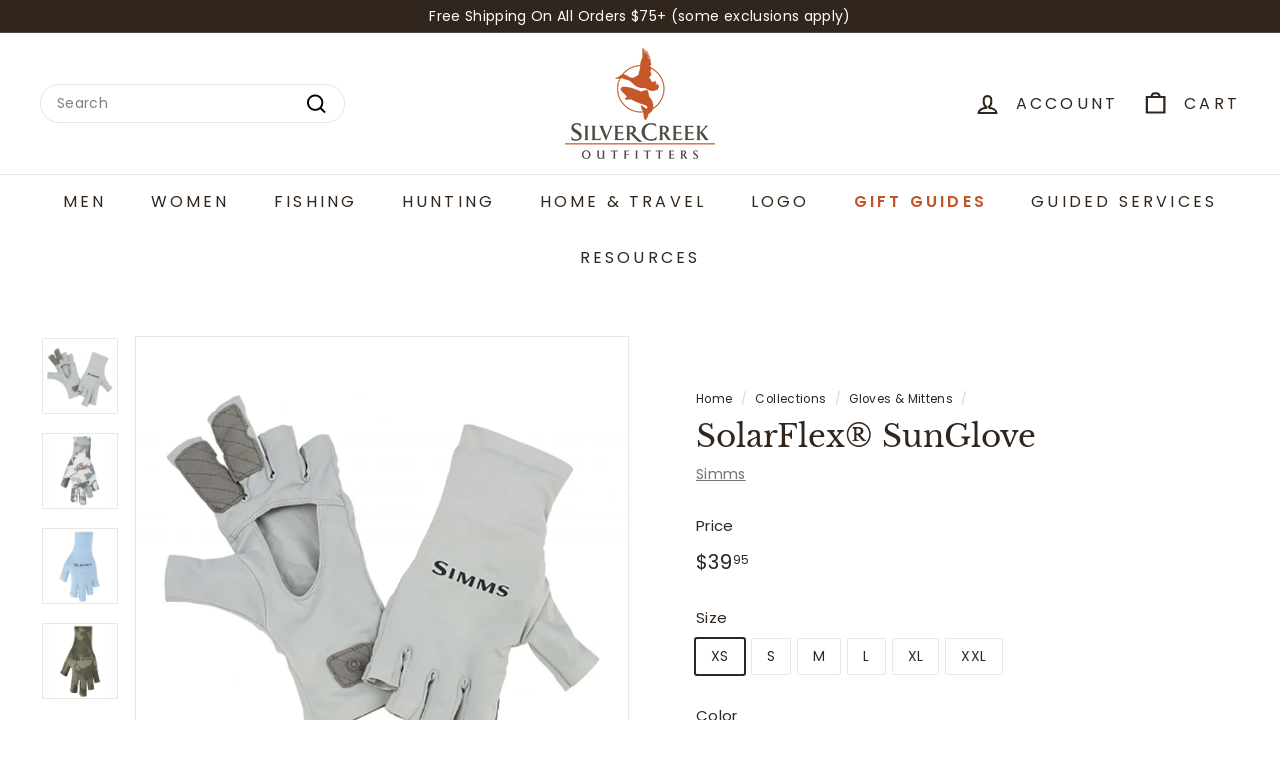

--- FILE ---
content_type: text/html; charset=utf-8
request_url: https://shop.silver-creek.com/collections/gloves-mittens-1/products/simms-solarflex%C2%AE-sunglove?variant=35415527358625
body_size: 34535
content:
<!doctype html>
<html class="no-js" lang="en" dir="ltr">
<head>
<meta charset="utf-8">
  <meta http-equiv="X-UA-Compatible" content="IE=edge,chrome=1">
  <meta name="viewport" content="width=device-width,initial-scale=1">
  <meta name="theme-color" content="#6a7029">
  <link rel="canonical" href="https://shop.silver-creek.com/products/simms-solarflex%c2%ae-sunglove">
  <link rel="preconnect" href="https://fonts.shopifycdn.com" crossorigin>
  <link rel="dns-prefetch" href="https://ajax.googleapis.com">
  <link rel="dns-prefetch" href="https://maps.googleapis.com">
  <link rel="dns-prefetch" href="https://maps.gstatic.com"><title>SolarFlex® SunGlove
&ndash; Silver Creek Outfitters
</title>
<meta name="description" content="  UPF 50 Half-finger style Long length to cover wrists Built-in stripping guard Pairing snaps FABRIC TECH: SolarFlex®- 92% polyester/8% spandex; Suede overlays on pointer and middle fingers    "><meta property="og:site_name" content="Silver Creek Outfitters">
  <meta property="og:url" content="https://shop.silver-creek.com/products/simms-solarflex%c2%ae-sunglove">
  <meta property="og:title" content="SolarFlex® SunGlove">
  <meta property="og:type" content="product">
  <meta property="og:description" content="  UPF 50 Half-finger style Long length to cover wrists Built-in stripping guard Pairing snaps FABRIC TECH: SolarFlex®- 92% polyester/8% spandex; Suede overlays on pointer and middle fingers    "><meta property="og:image" content="http://shop.silver-creek.com/cdn/shop/products/12661-041-solarflex-sunglove-sterling_s20-lowres_plp.jpg?v=1640801609">
    <meta property="og:image:secure_url" content="https://shop.silver-creek.com/cdn/shop/products/12661-041-solarflex-sunglove-sterling_s20-lowres_plp.jpg?v=1640801609">
    <meta property="og:image:width" content="1000">
    <meta property="og:image:height" content="1000"><meta name="twitter:site" content="@SilverCreekSV">
  <meta name="twitter:card" content="summary_large_image">
  <meta name="twitter:title" content="SolarFlex® SunGlove">
  <meta name="twitter:description" content="  UPF 50 Half-finger style Long length to cover wrists Built-in stripping guard Pairing snaps FABRIC TECH: SolarFlex®- 92% polyester/8% spandex; Suede overlays on pointer and middle fingers    ">
<style data-shopify>@font-face {
  font-family: "Libre Baskerville";
  font-weight: 400;
  font-style: normal;
  font-display: swap;
  src: url("//shop.silver-creek.com/cdn/fonts/libre_baskerville/librebaskerville_n4.2ec9ee517e3ce28d5f1e6c6e75efd8a97e59c189.woff2") format("woff2"),
       url("//shop.silver-creek.com/cdn/fonts/libre_baskerville/librebaskerville_n4.323789551b85098885c8eccedfb1bd8f25f56007.woff") format("woff");
}

  @font-face {
  font-family: Poppins;
  font-weight: 400;
  font-style: normal;
  font-display: swap;
  src: url("//shop.silver-creek.com/cdn/fonts/poppins/poppins_n4.0ba78fa5af9b0e1a374041b3ceaadf0a43b41362.woff2") format("woff2"),
       url("//shop.silver-creek.com/cdn/fonts/poppins/poppins_n4.214741a72ff2596839fc9760ee7a770386cf16ca.woff") format("woff");
}


  @font-face {
  font-family: Poppins;
  font-weight: 600;
  font-style: normal;
  font-display: swap;
  src: url("//shop.silver-creek.com/cdn/fonts/poppins/poppins_n6.aa29d4918bc243723d56b59572e18228ed0786f6.woff2") format("woff2"),
       url("//shop.silver-creek.com/cdn/fonts/poppins/poppins_n6.5f815d845fe073750885d5b7e619ee00e8111208.woff") format("woff");
}

  @font-face {
  font-family: Poppins;
  font-weight: 400;
  font-style: italic;
  font-display: swap;
  src: url("//shop.silver-creek.com/cdn/fonts/poppins/poppins_i4.846ad1e22474f856bd6b81ba4585a60799a9f5d2.woff2") format("woff2"),
       url("//shop.silver-creek.com/cdn/fonts/poppins/poppins_i4.56b43284e8b52fc64c1fd271f289a39e8477e9ec.woff") format("woff");
}

  @font-face {
  font-family: Poppins;
  font-weight: 600;
  font-style: italic;
  font-display: swap;
  src: url("//shop.silver-creek.com/cdn/fonts/poppins/poppins_i6.bb8044d6203f492888d626dafda3c2999253e8e9.woff2") format("woff2"),
       url("//shop.silver-creek.com/cdn/fonts/poppins/poppins_i6.e233dec1a61b1e7dead9f920159eda42280a02c3.woff") format("woff");
}

</style><link href="//shop.silver-creek.com/cdn/shop/t/27/assets/components.css?v=18383745980738961141713393306" rel="stylesheet" type="text/css" media="all" />
<style data-shopify>:root {
    --colorBody: #ffffff;
    --colorBodyAlpha05: rgba(255, 255, 255, 0.05);
    --colorBodyDim: #f2f2f2;

    --colorBorder: #e8e8e1;

    --colorBtnPrimary: #6a7029;
    --colorBtnPrimaryLight: #8d9537;
    --colorBtnPrimaryDim: #585d22;
    --colorBtnPrimaryText: #ffffff;

    --colorCartDot: #bd4f19;
    --colorCartDotText: #fff;

    --colorFooter: #212121;
    --colorFooterBorder: #e8e8e1;
    --colorFooterText: #fff;

    --colorLink: #31261d;

    --colorModalBg: rgba(231, 231, 231, 0.6);

    --colorNav: #ffffff;
    --colorNavSearch: #ffffff;
    --colorNavText: #31261d;

    --colorPrice: #31261d;

    --colorSaleTag: #a9b089;
    --colorSaleTagText: #ffffff;

    --colorScheme1Text: #31261d;
    --colorScheme1Bg: #ffffff;
    --colorScheme2Text: #ffffff;
    --colorScheme2Bg: #a9b089;
    --colorScheme3Text: #31261d;
    --colorScheme3Bg: #ffffff;

    --colorTextBody: #31261d;
    --colorTextBodyAlpha005: rgba(49, 38, 29, 0.05);
    --colorTextBodyAlpha008: rgba(49, 38, 29, 0.08);
    --colorTextSavings: #d55c19;

    --colorToolbar: #31261d;
    --colorToolbarText: #ffffff;

    --urlIcoSelect: url(//shop.silver-creek.com/cdn/shop/t/27/assets/ico-select.svg);
    --urlSwirlSvg: url(//shop.silver-creek.com/cdn/shop/t/27/assets/swirl.svg);

    --header-padding-bottom: 0;

    --pageTopPadding: 35px;
    --pageNarrow: 700px;
    --pageWidthPadding: 40px;
    --gridGutter: 22px;
    --indexSectionPadding: 60px;
    --sectionHeaderBottom: 40px;
    --collapsibleIconWidth: 12px;

    --sizeChartMargin: 30px 0;
    --sizeChartIconMargin: 5px;

    --newsletterReminderPadding: 20px 30px 20px 25px;

    --textFrameMargin: 10px;

    /*Shop Pay Installments*/
    --color-body-text: #31261d;
    --color-body: #ffffff;
    --color-bg: #ffffff;

    --typeHeaderPrimary: "Libre Baskerville";
    --typeHeaderFallback: serif;
    --typeHeaderSize: 36px;
    --typeHeaderWeight: 400;
    --typeHeaderLineHeight: 1.2;
    --typeHeaderSpacing: 0.0em;

    --typeBasePrimary:Poppins;
    --typeBaseFallback:sans-serif;
    --typeBaseSize: 14px;
    --typeBaseWeight: 400;
    --typeBaseSpacing: 0.025em;
    --typeBaseLineHeight: 1.5;

    --colorSmallImageBg: #ffffff;
    --colorSmallImageBgDark: #f7f7f7;
    --colorLargeImageBg: #e7e7e7;
    --colorLargeImageBgLight: #ffffff;

    --iconWeight: 5px;
    --iconLinecaps: miter;

    
      --buttonRadius: 3px;
      --btnPadding: 11px 25px;
    

    
      --roundness: 20px;
    

    
      --gridThickness: 0;
    

    --productTileMargin: 8%;
    --collectionTileMargin: 17%;

    --swatchSize: 40px;
  }

  @media screen and (max-width: 768px) {
    :root {
      --pageTopPadding: 15px;
      --pageNarrow: 330px;
      --pageWidthPadding: 17px;
      --gridGutter: 16px;
      --indexSectionPadding: 40px;
      --sectionHeaderBottom: 25px;
      --collapsibleIconWidth: 10px;
      --textFrameMargin: 7px;
      --typeBaseSize: 12px;

      
        --roundness: 15px;
        --btnPadding: 9px 25px;
      
    }
  }</style><link href="//shop.silver-creek.com/cdn/shop/t/27/assets/overrides.css?v=61671070734277095511712087127" rel="stylesheet" type="text/css" media="all" />
<style data-shopify>:root {
    --productGridPadding: 12px;
  }</style><title>Simms</title><script async crossorigin fetchpriority="high" src="/cdn/shopifycloud/importmap-polyfill/es-modules-shim.2.4.0.js"></script>
<script>
    document.documentElement.className = document.documentElement.className.replace('no-js', 'js');

    window.theme = window.theme || {};
    theme.routes = {
      home: "/",
      collections: "/collections",
      cart: "/cart.js",
      cartPage: "/cart",
      cartAdd: "/cart/add.js",
      cartChange: "/cart/change.js",
      search: "/search",
      predictiveSearch: "/search/suggest"
    };

    theme.strings = {
      soldOut: "Sold Out",
      unavailable: "Unavailable",
      inStockLabel: "In stock, ready to ship",
      oneStockLabel: "Low stock - [count] item left",
      otherStockLabel: "Low stock - [count] items left",
      willNotShipUntil: "Ready to ship [date]",
      willBeInStockAfter: "Back in stock [date]",
      waitingForStock: "Backordered, shipping soon",
      savePrice: "Save [saved_amount]",
      cartEmpty: "Your cart is currently empty.",
      cartTermsConfirmation: "You must agree with the terms and conditions of sales to check out",
      searchCollections: "Collections",
      searchPages: "Pages",
      searchArticles: "Articles",
      maxQuantity: "You can only have [quantity] of [title] in your cart."
    };
    theme.settings = {
      cartType: "dropdown",
      isCustomerTemplate: false,
      moneyFormat: "${{amount}}",
      saveType: "dollar",
      productImageSize: "square",
      productImageCover: true,
      predictiveSearch: true,
      predictiveSearchType: null,
      superScriptSetting: true,
      superScriptPrice: true,
      quickView: true,
      quickAdd: true,
      themeName: 'Expanse',
      themeVersion: "5.1.0"
    };
  </script><script type="importmap">
{
  "imports": {
    "@archetype-themes/scripts/config": "//shop.silver-creek.com/cdn/shop/t/27/assets/config.js?v=15099800528938078371712087124",
    "@archetype-themes/scripts/helpers/a11y": "//shop.silver-creek.com/cdn/shop/t/27/assets/a11y.js?v=114228441666679744341712087124",
    "@archetype-themes/scripts/helpers/ajax-renderer": "//shop.silver-creek.com/cdn/shop/t/27/assets/ajax-renderer.js?v=167707973626936292861712087124",
    "@archetype-themes/scripts/helpers/currency": "//shop.silver-creek.com/cdn/shop/t/27/assets/currency.js?v=14275331480271113601712087124",
    "@archetype-themes/scripts/helpers/delegate": "//shop.silver-creek.com/cdn/shop/t/27/assets/delegate.js?v=150733600779017316001712087124",
    "@archetype-themes/scripts/helpers/images": "//shop.silver-creek.com/cdn/shop/t/27/assets/images.js?v=154579799771787317231712087127",
    "@archetype-themes/scripts/helpers/init-globals": "//shop.silver-creek.com/cdn/shop/t/27/assets/init-globals.js?v=104437916016331824681712087127",
    "@archetype-themes/scripts/helpers/init-observer": "//shop.silver-creek.com/cdn/shop/t/27/assets/init-observer.js?v=151712110650051136771712087127",
    "@archetype-themes/scripts/helpers/library-loader": "//shop.silver-creek.com/cdn/shop/t/27/assets/library-loader.js?v=109812686109916403541712087127",
    "@archetype-themes/scripts/helpers/rte": "//shop.silver-creek.com/cdn/shop/t/27/assets/rte.js?v=124638893503654398791712087128",
    "@archetype-themes/scripts/helpers/sections": "//shop.silver-creek.com/cdn/shop/t/27/assets/sections.js?v=116270901756441952371712087128",
    "@archetype-themes/scripts/helpers/size-drawer": "//shop.silver-creek.com/cdn/shop/t/27/assets/size-drawer.js?v=16908746908081919891712087128",
    "@archetype-themes/scripts/helpers/utils": "//shop.silver-creek.com/cdn/shop/t/27/assets/utils.js?v=183768819557536265621712087129",
    "@archetype-themes/scripts/helpers/variants": "//shop.silver-creek.com/cdn/shop/t/27/assets/variants.js?v=3033049893411379561712087129",
    "@archetype-themes/scripts/helpers/vimeo": "//shop.silver-creek.com/cdn/shop/t/27/assets/vimeo.js?v=49611722598385318221712087129",
    "@archetype-themes/scripts/helpers/youtube": "//shop.silver-creek.com/cdn/shop/t/27/assets/youtube.js?v=68009855279585667491712087129",
    "@archetype-themes/scripts/modules/animation-observer": "//shop.silver-creek.com/cdn/shop/t/27/assets/animation-observer.js?v=110233317842681188241712087124",
    "@archetype-themes/scripts/modules/cart-api": "//shop.silver-creek.com/cdn/shop/t/27/assets/cart-api.js?v=177228419985507265221712087124",
    "@archetype-themes/scripts/modules/cart-drawer": "//shop.silver-creek.com/cdn/shop/t/27/assets/cart-drawer.js?v=127359067068143228651712087124",
    "@archetype-themes/scripts/modules/cart-form": "//shop.silver-creek.com/cdn/shop/t/27/assets/cart-form.js?v=21395295676605418851712087124",
    "@archetype-themes/scripts/modules/collapsibles": "//shop.silver-creek.com/cdn/shop/t/27/assets/collapsibles.js?v=125222459924536763791712087124",
    "@archetype-themes/scripts/modules/collection-sidebar": "//shop.silver-creek.com/cdn/shop/t/27/assets/collection-sidebar.js?v=102654819825539199081712087124",
    "@archetype-themes/scripts/modules/collection-template": "//shop.silver-creek.com/cdn/shop/t/27/assets/collection-template.js?v=138454779407648820021712087124",
    "@archetype-themes/scripts/modules/disclosure": "//shop.silver-creek.com/cdn/shop/t/27/assets/disclosure.js?v=24495297545550370831712087125",
    "@archetype-themes/scripts/modules/drawers": "//shop.silver-creek.com/cdn/shop/t/27/assets/drawers.js?v=90797109483806998381712087125",
    "@archetype-themes/scripts/modules/header-nav": "//shop.silver-creek.com/cdn/shop/t/27/assets/header-nav.js?v=178994820446749408801712087125",
    "@archetype-themes/scripts/modules/header-search": "//shop.silver-creek.com/cdn/shop/t/27/assets/header-search.js?v=96962303281191137591712087125",
    "@archetype-themes/scripts/modules/mobile-nav": "//shop.silver-creek.com/cdn/shop/t/27/assets/mobile-nav.js?v=65063705214388957511712087127",
    "@archetype-themes/scripts/modules/modal": "//shop.silver-creek.com/cdn/shop/t/27/assets/modal.js?v=45231143018390192411712087127",
    "@archetype-themes/scripts/modules/page-transitions": "//shop.silver-creek.com/cdn/shop/t/27/assets/page-transitions.js?v=72265230091955981801712087127",
    "@archetype-themes/scripts/modules/parallax": "//shop.silver-creek.com/cdn/shop/t/27/assets/parallax.js?v=20658553194097617601712087127",
    "@archetype-themes/scripts/modules/photoswipe": "//shop.silver-creek.com/cdn/shop/t/27/assets/photoswipe.js?v=133149125523312087301712087127",
    "@archetype-themes/scripts/modules/product": "//shop.silver-creek.com/cdn/shop/t/27/assets/product.js?v=136753110466918263191712087128",
    "@archetype-themes/scripts/modules/product-ajax-form": "//shop.silver-creek.com/cdn/shop/t/27/assets/product-ajax-form.js?v=162946062715521630471712087128",
    "@archetype-themes/scripts/modules/product-media": "//shop.silver-creek.com/cdn/shop/t/27/assets/product-media.js?v=7149764575920620621712087128",
    "@archetype-themes/scripts/modules/product-recommendations": "//shop.silver-creek.com/cdn/shop/t/27/assets/product-recommendations.js?v=3952864652872298261712087128",
    "@archetype-themes/scripts/modules/quantity-selectors": "//shop.silver-creek.com/cdn/shop/t/27/assets/quantity-selectors.js?v=180817540312099548121712087128",
    "@archetype-themes/scripts/modules/slideshow": "//shop.silver-creek.com/cdn/shop/t/27/assets/slideshow.js?v=176367255318002349761712087128",
    "@archetype-themes/scripts/modules/swatches": "//shop.silver-creek.com/cdn/shop/t/27/assets/swatches.js?v=103882278052475410121712087129",
    "@archetype-themes/scripts/modules/tool-tip": "//shop.silver-creek.com/cdn/shop/t/27/assets/tool-tip.js?v=15091627716861754341712087129",
    "@archetype-themes/scripts/modules/tool-tip-trigger": "//shop.silver-creek.com/cdn/shop/t/27/assets/tool-tip-trigger.js?v=34194649362372648151712087129",
    "@archetype-themes/scripts/modules/variant-availability": "//shop.silver-creek.com/cdn/shop/t/27/assets/variant-availability.js?v=106313593704684021601712087129",
    "@archetype-themes/scripts/modules/video-modal": "//shop.silver-creek.com/cdn/shop/t/27/assets/video-modal.js?v=5964877832267866681712087129",
    "@archetype-themes/scripts/modules/video-section": "//shop.silver-creek.com/cdn/shop/t/27/assets/video-section.js?v=38415978955926866351712087129",
    "@archetype-themes/scripts/vendors/animape": "//shop.silver-creek.com/cdn/shop/t/27/assets/animape.js?v=178659162638868078291712087124",
    "@archetype-themes/scripts/vendors/flickity": "//shop.silver-creek.com/cdn/shop/t/27/assets/flickity.js?v=48539322729379456441712087125",
    "@archetype-themes/scripts/vendors/flickity-fade": "//shop.silver-creek.com/cdn/shop/t/27/assets/flickity-fade.js?v=70708211373116380081712087125",
    "@archetype-themes/scripts/vendors/photoswipe-ui-default.min": "//shop.silver-creek.com/cdn/shop/t/27/assets/photoswipe-ui-default.min.js?v=52395271779278780601712087127",
    "@archetype-themes/scripts/vendors/photoswipe.min": "//shop.silver-creek.com/cdn/shop/t/27/assets/photoswipe.min.js?v=96706414436924913981712087128",
    "components/announcement-bar": "//shop.silver-creek.com/cdn/shop/t/27/assets/announcement-bar.js?v=30886685393339443611712087124",
    "components/gift-card-recipient-form": "//shop.silver-creek.com/cdn/shop/t/27/assets/gift-card-recipient-form.js?v=16415920452423038151712087125",
    "components/icon": "//shop.silver-creek.com/cdn/shop/t/27/assets/icon.js?v=169990152970447228441712087127",
    "components/image-element": "//shop.silver-creek.com/cdn/shop/t/27/assets/image-element.js?v=67904638915550080461712087127",
    "components/lightbox": "//shop.silver-creek.com/cdn/shop/t/27/assets/lightbox.js?v=177529825473141699571712087127",
    "components/newsletter-reminder": "//shop.silver-creek.com/cdn/shop/t/27/assets/newsletter-reminder.js?v=158689173741753302301712087127",
    "components/predictive-search": "//shop.silver-creek.com/cdn/shop/t/27/assets/predictive-search.js?v=106402303971169922441712087128",
    "components/price-range": "//shop.silver-creek.com/cdn/shop/t/27/assets/price-range.js?v=181072884619090886471712087128",
    "components/product-complementary": "//shop.silver-creek.com/cdn/shop/t/27/assets/product-complementary.js?v=115010611336991946551712087128",
    "components/product-grid-item": "//shop.silver-creek.com/cdn/shop/t/27/assets/product-grid-item.js?v=52854375093933269701712087128",
    "components/product-images": "//shop.silver-creek.com/cdn/shop/t/27/assets/product-images.js?v=165385719376091763651712087128",
    "components/quick-add": "//shop.silver-creek.com/cdn/shop/t/27/assets/quick-add.js?v=81927692390222238661712087128",
    "components/quick-shop": "//shop.silver-creek.com/cdn/shop/t/27/assets/quick-shop.js?v=95554821765998877021712087128",
    "components/section-advanced-accordion": "//shop.silver-creek.com/cdn/shop/t/27/assets/section-advanced-accordion.js?v=29351542160259749761712087128",
    "components/section-age-verification-popup": "//shop.silver-creek.com/cdn/shop/t/27/assets/section-age-verification-popup.js?v=570856957843724541712087128",
    "components/section-background-image-text": "//shop.silver-creek.com/cdn/shop/t/27/assets/section-background-image-text.js?v=134193327559148673711712087128",
    "components/section-collection-header": "//shop.silver-creek.com/cdn/shop/t/27/assets/section-collection-header.js?v=62104955657552942271712087128",
    "components/section-countdown": "//shop.silver-creek.com/cdn/shop/t/27/assets/section-countdown.js?v=124122001777650735791712087128",
    "components/section-featured-collection": "//shop.silver-creek.com/cdn/shop/t/27/assets/section-featured-collection.js?v=70396313371272205741712087128",
    "components/section-footer": "//shop.silver-creek.com/cdn/shop/t/27/assets/section-footer.js?v=143843864055408484941712087128",
    "components/section-header": "//shop.silver-creek.com/cdn/shop/t/27/assets/section-header.js?v=31084278283088437681712087128",
    "components/section-hero-video": "//shop.silver-creek.com/cdn/shop/t/27/assets/section-hero-video.js?v=138616389493027501011712087128",
    "components/section-hotspots": "//shop.silver-creek.com/cdn/shop/t/27/assets/section-hotspots.js?v=118949170610172005021712087128",
    "components/section-image-compare": "//shop.silver-creek.com/cdn/shop/t/27/assets/section-image-compare.js?v=25526173009852246331712087128",
    "components/section-main-cart": "//shop.silver-creek.com/cdn/shop/t/27/assets/section-main-cart.js?v=102282689976117535291712087128",
    "components/section-main-collection": "//shop.silver-creek.com/cdn/shop/t/27/assets/section-main-collection.js?v=178808321021703902081712087128",
    "components/section-main-product": "//shop.silver-creek.com/cdn/shop/t/27/assets/section-main-product.js?v=48829736225712131391712087128",
    "components/section-main-search": "//shop.silver-creek.com/cdn/shop/t/27/assets/section-main-search.js?v=91363574603513782361712087128",
    "components/section-map": "//shop.silver-creek.com/cdn/shop/t/27/assets/section-map.js?v=62409255708494077951712087128",
    "components/section-media-text": "//shop.silver-creek.com/cdn/shop/t/27/assets/section-media-text.js?v=82647628925002924311712087128",
    "components/section-more-products-vendor": "//shop.silver-creek.com/cdn/shop/t/27/assets/section-more-products-vendor.js?v=156950098812764376531712087128",
    "components/section-newsletter-popup": "//shop.silver-creek.com/cdn/shop/t/27/assets/section-newsletter-popup.js?v=170953806956104469461712087128",
    "components/section-password-header": "//shop.silver-creek.com/cdn/shop/t/27/assets/section-password-header.js?v=152732804639088855281712087128",
    "components/section-product-recommendations": "//shop.silver-creek.com/cdn/shop/t/27/assets/section-product-recommendations.js?v=68463675784327451211712087128",
    "components/section-promo-grid": "//shop.silver-creek.com/cdn/shop/t/27/assets/section-promo-grid.js?v=111576400653284386401712087128",
    "components/section-recently-viewed": "//shop.silver-creek.com/cdn/shop/t/27/assets/section-recently-viewed.js?v=98926481457392478881712087128",
    "components/section-slideshow": "//shop.silver-creek.com/cdn/shop/t/27/assets/section-slideshow.js?v=78404926763425096301712087128",
    "components/section-slideshow-image": "//shop.silver-creek.com/cdn/shop/t/27/assets/section-slideshow-image.js?v=78404926763425096301712087128",
    "components/section-slideshow-split": "//shop.silver-creek.com/cdn/shop/t/27/assets/section-slideshow-split.js?v=78404926763425096301712087128",
    "components/section-store-availability": "//shop.silver-creek.com/cdn/shop/t/27/assets/section-store-availability.js?v=13634955709283234651712087128",
    "components/section-testimonials": "//shop.silver-creek.com/cdn/shop/t/27/assets/section-testimonials.js?v=135504612583298795321712087128",
    "components/section-toolbar": "//shop.silver-creek.com/cdn/shop/t/27/assets/section-toolbar.js?v=40810883655964320851712087128",
    "js-cookie": "//shop.silver-creek.com/cdn/shop/t/27/assets/js.cookie.mjs?v=38015963105781969301712087127",
    "nouislider": "//shop.silver-creek.com/cdn/shop/t/27/assets/nouislider.js?v=100438778919154896961712087127"
  }
}
</script><script>
  if (!(HTMLScriptElement.supports && HTMLScriptElement.supports('importmap'))) {
    const el = document.createElement('script');
    el.async = true;
    el.src = "//shop.silver-creek.com/cdn/shop/t/27/assets/es-module-shims.min.js?v=63404930985865369141712087125";
    document.head.appendChild(el);
  }
</script>
<script type="module" src="//shop.silver-creek.com/cdn/shop/t/27/assets/is-land.min.js?v=174197206692620727541712087127"></script>


<script type="module">
  try {
    const importMap = document.querySelector('script[type="importmap"]');
    const importMapJson = JSON.parse(importMap.textContent);
    const importMapModules = Object.values(importMapJson.imports);
    for (let i = 0; i < importMapModules.length; i++) {
      const link = document.createElement('link');
      link.rel = 'modulepreload';
      link.href = importMapModules[i];
      document.head.appendChild(link);
    }
  } catch (e) {
    console.error(e);
  }
</script>
<script>window.performance && window.performance.mark && window.performance.mark('shopify.content_for_header.start');</script><meta name="google-site-verification" content="bpUH3-aGrYtZcP9PoKJ3jjDLtPy5DE4jtdWnb7uHRAw">
<meta id="shopify-digital-wallet" name="shopify-digital-wallet" content="/41338273953/digital_wallets/dialog">
<meta name="shopify-checkout-api-token" content="af631c0337abec17c8057d477cab2806">
<meta id="in-context-paypal-metadata" data-shop-id="41338273953" data-venmo-supported="true" data-environment="production" data-locale="en_US" data-paypal-v4="true" data-currency="USD">
<link rel="alternate" type="application/json+oembed" href="https://shop.silver-creek.com/products/simms-solarflex%c2%ae-sunglove.oembed">
<script async="async" src="/checkouts/internal/preloads.js?locale=en-US"></script>
<script id="shopify-features" type="application/json">{"accessToken":"af631c0337abec17c8057d477cab2806","betas":["rich-media-storefront-analytics"],"domain":"shop.silver-creek.com","predictiveSearch":true,"shopId":41338273953,"locale":"en"}</script>
<script>var Shopify = Shopify || {};
Shopify.shop = "shop-silver-creek-com.myshopify.com";
Shopify.locale = "en";
Shopify.currency = {"active":"USD","rate":"1.0"};
Shopify.country = "US";
Shopify.theme = {"name":"2024 SCO - Updated - Code Applied","id":141195739395,"schema_name":"Expanse","schema_version":"5.1.0","theme_store_id":902,"role":"main"};
Shopify.theme.handle = "null";
Shopify.theme.style = {"id":null,"handle":null};
Shopify.cdnHost = "shop.silver-creek.com/cdn";
Shopify.routes = Shopify.routes || {};
Shopify.routes.root = "/";</script>
<script type="module">!function(o){(o.Shopify=o.Shopify||{}).modules=!0}(window);</script>
<script>!function(o){function n(){var o=[];function n(){o.push(Array.prototype.slice.apply(arguments))}return n.q=o,n}var t=o.Shopify=o.Shopify||{};t.loadFeatures=n(),t.autoloadFeatures=n()}(window);</script>
<script id="shop-js-analytics" type="application/json">{"pageType":"product"}</script>
<script defer="defer" async type="module" src="//shop.silver-creek.com/cdn/shopifycloud/shop-js/modules/v2/client.init-shop-cart-sync_BdyHc3Nr.en.esm.js"></script>
<script defer="defer" async type="module" src="//shop.silver-creek.com/cdn/shopifycloud/shop-js/modules/v2/chunk.common_Daul8nwZ.esm.js"></script>
<script type="module">
  await import("//shop.silver-creek.com/cdn/shopifycloud/shop-js/modules/v2/client.init-shop-cart-sync_BdyHc3Nr.en.esm.js");
await import("//shop.silver-creek.com/cdn/shopifycloud/shop-js/modules/v2/chunk.common_Daul8nwZ.esm.js");

  window.Shopify.SignInWithShop?.initShopCartSync?.({"fedCMEnabled":true,"windoidEnabled":true});

</script>
<script>(function() {
  var isLoaded = false;
  function asyncLoad() {
    if (isLoaded) return;
    isLoaded = true;
    var urls = ["https:\/\/chimpstatic.com\/mcjs-connected\/js\/users\/036e01c5d28104e305c6d5b79\/186bb79354e5d77fa2f5b6f6e.js?shop=shop-silver-creek-com.myshopify.com"];
    for (var i = 0; i < urls.length; i++) {
      var s = document.createElement('script');
      s.type = 'text/javascript';
      s.async = true;
      s.src = urls[i];
      var x = document.getElementsByTagName('script')[0];
      x.parentNode.insertBefore(s, x);
    }
  };
  if(window.attachEvent) {
    window.attachEvent('onload', asyncLoad);
  } else {
    window.addEventListener('load', asyncLoad, false);
  }
})();</script>
<script id="__st">var __st={"a":41338273953,"offset":-25200,"reqid":"50a29d4d-63c8-4202-b135-f0fe62a2f959-1768971737","pageurl":"shop.silver-creek.com\/collections\/gloves-mittens-1\/products\/simms-solarflex%C2%AE-sunglove?variant=35415527358625","u":"245635b6a1e0","p":"product","rtyp":"product","rid":5472621330593};</script>
<script>window.ShopifyPaypalV4VisibilityTracking = true;</script>
<script id="captcha-bootstrap">!function(){'use strict';const t='contact',e='account',n='new_comment',o=[[t,t],['blogs',n],['comments',n],[t,'customer']],c=[[e,'customer_login'],[e,'guest_login'],[e,'recover_customer_password'],[e,'create_customer']],r=t=>t.map((([t,e])=>`form[action*='/${t}']:not([data-nocaptcha='true']) input[name='form_type'][value='${e}']`)).join(','),a=t=>()=>t?[...document.querySelectorAll(t)].map((t=>t.form)):[];function s(){const t=[...o],e=r(t);return a(e)}const i='password',u='form_key',d=['recaptcha-v3-token','g-recaptcha-response','h-captcha-response',i],f=()=>{try{return window.sessionStorage}catch{return}},m='__shopify_v',_=t=>t.elements[u];function p(t,e,n=!1){try{const o=window.sessionStorage,c=JSON.parse(o.getItem(e)),{data:r}=function(t){const{data:e,action:n}=t;return t[m]||n?{data:e,action:n}:{data:t,action:n}}(c);for(const[e,n]of Object.entries(r))t.elements[e]&&(t.elements[e].value=n);n&&o.removeItem(e)}catch(o){console.error('form repopulation failed',{error:o})}}const l='form_type',E='cptcha';function T(t){t.dataset[E]=!0}const w=window,h=w.document,L='Shopify',v='ce_forms',y='captcha';let A=!1;((t,e)=>{const n=(g='f06e6c50-85a8-45c8-87d0-21a2b65856fe',I='https://cdn.shopify.com/shopifycloud/storefront-forms-hcaptcha/ce_storefront_forms_captcha_hcaptcha.v1.5.2.iife.js',D={infoText:'Protected by hCaptcha',privacyText:'Privacy',termsText:'Terms'},(t,e,n)=>{const o=w[L][v],c=o.bindForm;if(c)return c(t,g,e,D).then(n);var r;o.q.push([[t,g,e,D],n]),r=I,A||(h.body.append(Object.assign(h.createElement('script'),{id:'captcha-provider',async:!0,src:r})),A=!0)});var g,I,D;w[L]=w[L]||{},w[L][v]=w[L][v]||{},w[L][v].q=[],w[L][y]=w[L][y]||{},w[L][y].protect=function(t,e){n(t,void 0,e),T(t)},Object.freeze(w[L][y]),function(t,e,n,w,h,L){const[v,y,A,g]=function(t,e,n){const i=e?o:[],u=t?c:[],d=[...i,...u],f=r(d),m=r(i),_=r(d.filter((([t,e])=>n.includes(e))));return[a(f),a(m),a(_),s()]}(w,h,L),I=t=>{const e=t.target;return e instanceof HTMLFormElement?e:e&&e.form},D=t=>v().includes(t);t.addEventListener('submit',(t=>{const e=I(t);if(!e)return;const n=D(e)&&!e.dataset.hcaptchaBound&&!e.dataset.recaptchaBound,o=_(e),c=g().includes(e)&&(!o||!o.value);(n||c)&&t.preventDefault(),c&&!n&&(function(t){try{if(!f())return;!function(t){const e=f();if(!e)return;const n=_(t);if(!n)return;const o=n.value;o&&e.removeItem(o)}(t);const e=Array.from(Array(32),(()=>Math.random().toString(36)[2])).join('');!function(t,e){_(t)||t.append(Object.assign(document.createElement('input'),{type:'hidden',name:u})),t.elements[u].value=e}(t,e),function(t,e){const n=f();if(!n)return;const o=[...t.querySelectorAll(`input[type='${i}']`)].map((({name:t})=>t)),c=[...d,...o],r={};for(const[a,s]of new FormData(t).entries())c.includes(a)||(r[a]=s);n.setItem(e,JSON.stringify({[m]:1,action:t.action,data:r}))}(t,e)}catch(e){console.error('failed to persist form',e)}}(e),e.submit())}));const S=(t,e)=>{t&&!t.dataset[E]&&(n(t,e.some((e=>e===t))),T(t))};for(const o of['focusin','change'])t.addEventListener(o,(t=>{const e=I(t);D(e)&&S(e,y())}));const B=e.get('form_key'),M=e.get(l),P=B&&M;t.addEventListener('DOMContentLoaded',(()=>{const t=y();if(P)for(const e of t)e.elements[l].value===M&&p(e,B);[...new Set([...A(),...v().filter((t=>'true'===t.dataset.shopifyCaptcha))])].forEach((e=>S(e,t)))}))}(h,new URLSearchParams(w.location.search),n,t,e,['guest_login'])})(!0,!0)}();</script>
<script integrity="sha256-4kQ18oKyAcykRKYeNunJcIwy7WH5gtpwJnB7kiuLZ1E=" data-source-attribution="shopify.loadfeatures" defer="defer" src="//shop.silver-creek.com/cdn/shopifycloud/storefront/assets/storefront/load_feature-a0a9edcb.js" crossorigin="anonymous"></script>
<script data-source-attribution="shopify.dynamic_checkout.dynamic.init">var Shopify=Shopify||{};Shopify.PaymentButton=Shopify.PaymentButton||{isStorefrontPortableWallets:!0,init:function(){window.Shopify.PaymentButton.init=function(){};var t=document.createElement("script");t.src="https://shop.silver-creek.com/cdn/shopifycloud/portable-wallets/latest/portable-wallets.en.js",t.type="module",document.head.appendChild(t)}};
</script>
<script data-source-attribution="shopify.dynamic_checkout.buyer_consent">
  function portableWalletsHideBuyerConsent(e){var t=document.getElementById("shopify-buyer-consent"),n=document.getElementById("shopify-subscription-policy-button");t&&n&&(t.classList.add("hidden"),t.setAttribute("aria-hidden","true"),n.removeEventListener("click",e))}function portableWalletsShowBuyerConsent(e){var t=document.getElementById("shopify-buyer-consent"),n=document.getElementById("shopify-subscription-policy-button");t&&n&&(t.classList.remove("hidden"),t.removeAttribute("aria-hidden"),n.addEventListener("click",e))}window.Shopify?.PaymentButton&&(window.Shopify.PaymentButton.hideBuyerConsent=portableWalletsHideBuyerConsent,window.Shopify.PaymentButton.showBuyerConsent=portableWalletsShowBuyerConsent);
</script>
<script>
  function portableWalletsCleanup(e){e&&e.src&&console.error("Failed to load portable wallets script "+e.src);var t=document.querySelectorAll("shopify-accelerated-checkout .shopify-payment-button__skeleton, shopify-accelerated-checkout-cart .wallet-cart-button__skeleton"),e=document.getElementById("shopify-buyer-consent");for(let e=0;e<t.length;e++)t[e].remove();e&&e.remove()}function portableWalletsNotLoadedAsModule(e){e instanceof ErrorEvent&&"string"==typeof e.message&&e.message.includes("import.meta")&&"string"==typeof e.filename&&e.filename.includes("portable-wallets")&&(window.removeEventListener("error",portableWalletsNotLoadedAsModule),window.Shopify.PaymentButton.failedToLoad=e,"loading"===document.readyState?document.addEventListener("DOMContentLoaded",window.Shopify.PaymentButton.init):window.Shopify.PaymentButton.init())}window.addEventListener("error",portableWalletsNotLoadedAsModule);
</script>

<script type="module" src="https://shop.silver-creek.com/cdn/shopifycloud/portable-wallets/latest/portable-wallets.en.js" onError="portableWalletsCleanup(this)" crossorigin="anonymous"></script>
<script nomodule>
  document.addEventListener("DOMContentLoaded", portableWalletsCleanup);
</script>

<link id="shopify-accelerated-checkout-styles" rel="stylesheet" media="screen" href="https://shop.silver-creek.com/cdn/shopifycloud/portable-wallets/latest/accelerated-checkout-backwards-compat.css" crossorigin="anonymous">
<style id="shopify-accelerated-checkout-cart">
        #shopify-buyer-consent {
  margin-top: 1em;
  display: inline-block;
  width: 100%;
}

#shopify-buyer-consent.hidden {
  display: none;
}

#shopify-subscription-policy-button {
  background: none;
  border: none;
  padding: 0;
  text-decoration: underline;
  font-size: inherit;
  cursor: pointer;
}

#shopify-subscription-policy-button::before {
  box-shadow: none;
}

      </style>

<script>window.performance && window.performance.mark && window.performance.mark('shopify.content_for_header.end');</script>

  <script src="//shop.silver-creek.com/cdn/shop/t/27/assets/theme.js?v=77167323714411244521712087129" defer="defer"></script>
<!-- BEGIN app block: shopify://apps/elegantsy-product-labels/blocks/app-embed/c30636bd-a076-406e-8881-3527b45b58d0 --><script src="https://product-labels.zend-apps.com/script/2093/p-label_11281.js" async></script><!-- END app block --><link href="https://monorail-edge.shopifysvc.com" rel="dns-prefetch">
<script>(function(){if ("sendBeacon" in navigator && "performance" in window) {try {var session_token_from_headers = performance.getEntriesByType('navigation')[0].serverTiming.find(x => x.name == '_s').description;} catch {var session_token_from_headers = undefined;}var session_cookie_matches = document.cookie.match(/_shopify_s=([^;]*)/);var session_token_from_cookie = session_cookie_matches && session_cookie_matches.length === 2 ? session_cookie_matches[1] : "";var session_token = session_token_from_headers || session_token_from_cookie || "";function handle_abandonment_event(e) {var entries = performance.getEntries().filter(function(entry) {return /monorail-edge.shopifysvc.com/.test(entry.name);});if (!window.abandonment_tracked && entries.length === 0) {window.abandonment_tracked = true;var currentMs = Date.now();var navigation_start = performance.timing.navigationStart;var payload = {shop_id: 41338273953,url: window.location.href,navigation_start,duration: currentMs - navigation_start,session_token,page_type: "product"};window.navigator.sendBeacon("https://monorail-edge.shopifysvc.com/v1/produce", JSON.stringify({schema_id: "online_store_buyer_site_abandonment/1.1",payload: payload,metadata: {event_created_at_ms: currentMs,event_sent_at_ms: currentMs}}));}}window.addEventListener('pagehide', handle_abandonment_event);}}());</script>
<script id="web-pixels-manager-setup">(function e(e,d,r,n,o){if(void 0===o&&(o={}),!Boolean(null===(a=null===(i=window.Shopify)||void 0===i?void 0:i.analytics)||void 0===a?void 0:a.replayQueue)){var i,a;window.Shopify=window.Shopify||{};var t=window.Shopify;t.analytics=t.analytics||{};var s=t.analytics;s.replayQueue=[],s.publish=function(e,d,r){return s.replayQueue.push([e,d,r]),!0};try{self.performance.mark("wpm:start")}catch(e){}var l=function(){var e={modern:/Edge?\/(1{2}[4-9]|1[2-9]\d|[2-9]\d{2}|\d{4,})\.\d+(\.\d+|)|Firefox\/(1{2}[4-9]|1[2-9]\d|[2-9]\d{2}|\d{4,})\.\d+(\.\d+|)|Chrom(ium|e)\/(9{2}|\d{3,})\.\d+(\.\d+|)|(Maci|X1{2}).+ Version\/(15\.\d+|(1[6-9]|[2-9]\d|\d{3,})\.\d+)([,.]\d+|)( \(\w+\)|)( Mobile\/\w+|) Safari\/|Chrome.+OPR\/(9{2}|\d{3,})\.\d+\.\d+|(CPU[ +]OS|iPhone[ +]OS|CPU[ +]iPhone|CPU IPhone OS|CPU iPad OS)[ +]+(15[._]\d+|(1[6-9]|[2-9]\d|\d{3,})[._]\d+)([._]\d+|)|Android:?[ /-](13[3-9]|1[4-9]\d|[2-9]\d{2}|\d{4,})(\.\d+|)(\.\d+|)|Android.+Firefox\/(13[5-9]|1[4-9]\d|[2-9]\d{2}|\d{4,})\.\d+(\.\d+|)|Android.+Chrom(ium|e)\/(13[3-9]|1[4-9]\d|[2-9]\d{2}|\d{4,})\.\d+(\.\d+|)|SamsungBrowser\/([2-9]\d|\d{3,})\.\d+/,legacy:/Edge?\/(1[6-9]|[2-9]\d|\d{3,})\.\d+(\.\d+|)|Firefox\/(5[4-9]|[6-9]\d|\d{3,})\.\d+(\.\d+|)|Chrom(ium|e)\/(5[1-9]|[6-9]\d|\d{3,})\.\d+(\.\d+|)([\d.]+$|.*Safari\/(?![\d.]+ Edge\/[\d.]+$))|(Maci|X1{2}).+ Version\/(10\.\d+|(1[1-9]|[2-9]\d|\d{3,})\.\d+)([,.]\d+|)( \(\w+\)|)( Mobile\/\w+|) Safari\/|Chrome.+OPR\/(3[89]|[4-9]\d|\d{3,})\.\d+\.\d+|(CPU[ +]OS|iPhone[ +]OS|CPU[ +]iPhone|CPU IPhone OS|CPU iPad OS)[ +]+(10[._]\d+|(1[1-9]|[2-9]\d|\d{3,})[._]\d+)([._]\d+|)|Android:?[ /-](13[3-9]|1[4-9]\d|[2-9]\d{2}|\d{4,})(\.\d+|)(\.\d+|)|Mobile Safari.+OPR\/([89]\d|\d{3,})\.\d+\.\d+|Android.+Firefox\/(13[5-9]|1[4-9]\d|[2-9]\d{2}|\d{4,})\.\d+(\.\d+|)|Android.+Chrom(ium|e)\/(13[3-9]|1[4-9]\d|[2-9]\d{2}|\d{4,})\.\d+(\.\d+|)|Android.+(UC? ?Browser|UCWEB|U3)[ /]?(15\.([5-9]|\d{2,})|(1[6-9]|[2-9]\d|\d{3,})\.\d+)\.\d+|SamsungBrowser\/(5\.\d+|([6-9]|\d{2,})\.\d+)|Android.+MQ{2}Browser\/(14(\.(9|\d{2,})|)|(1[5-9]|[2-9]\d|\d{3,})(\.\d+|))(\.\d+|)|K[Aa][Ii]OS\/(3\.\d+|([4-9]|\d{2,})\.\d+)(\.\d+|)/},d=e.modern,r=e.legacy,n=navigator.userAgent;return n.match(d)?"modern":n.match(r)?"legacy":"unknown"}(),u="modern"===l?"modern":"legacy",c=(null!=n?n:{modern:"",legacy:""})[u],f=function(e){return[e.baseUrl,"/wpm","/b",e.hashVersion,"modern"===e.buildTarget?"m":"l",".js"].join("")}({baseUrl:d,hashVersion:r,buildTarget:u}),m=function(e){var d=e.version,r=e.bundleTarget,n=e.surface,o=e.pageUrl,i=e.monorailEndpoint;return{emit:function(e){var a=e.status,t=e.errorMsg,s=(new Date).getTime(),l=JSON.stringify({metadata:{event_sent_at_ms:s},events:[{schema_id:"web_pixels_manager_load/3.1",payload:{version:d,bundle_target:r,page_url:o,status:a,surface:n,error_msg:t},metadata:{event_created_at_ms:s}}]});if(!i)return console&&console.warn&&console.warn("[Web Pixels Manager] No Monorail endpoint provided, skipping logging."),!1;try{return self.navigator.sendBeacon.bind(self.navigator)(i,l)}catch(e){}var u=new XMLHttpRequest;try{return u.open("POST",i,!0),u.setRequestHeader("Content-Type","text/plain"),u.send(l),!0}catch(e){return console&&console.warn&&console.warn("[Web Pixels Manager] Got an unhandled error while logging to Monorail."),!1}}}}({version:r,bundleTarget:l,surface:e.surface,pageUrl:self.location.href,monorailEndpoint:e.monorailEndpoint});try{o.browserTarget=l,function(e){var d=e.src,r=e.async,n=void 0===r||r,o=e.onload,i=e.onerror,a=e.sri,t=e.scriptDataAttributes,s=void 0===t?{}:t,l=document.createElement("script"),u=document.querySelector("head"),c=document.querySelector("body");if(l.async=n,l.src=d,a&&(l.integrity=a,l.crossOrigin="anonymous"),s)for(var f in s)if(Object.prototype.hasOwnProperty.call(s,f))try{l.dataset[f]=s[f]}catch(e){}if(o&&l.addEventListener("load",o),i&&l.addEventListener("error",i),u)u.appendChild(l);else{if(!c)throw new Error("Did not find a head or body element to append the script");c.appendChild(l)}}({src:f,async:!0,onload:function(){if(!function(){var e,d;return Boolean(null===(d=null===(e=window.Shopify)||void 0===e?void 0:e.analytics)||void 0===d?void 0:d.initialized)}()){var d=window.webPixelsManager.init(e)||void 0;if(d){var r=window.Shopify.analytics;r.replayQueue.forEach((function(e){var r=e[0],n=e[1],o=e[2];d.publishCustomEvent(r,n,o)})),r.replayQueue=[],r.publish=d.publishCustomEvent,r.visitor=d.visitor,r.initialized=!0}}},onerror:function(){return m.emit({status:"failed",errorMsg:"".concat(f," has failed to load")})},sri:function(e){var d=/^sha384-[A-Za-z0-9+/=]+$/;return"string"==typeof e&&d.test(e)}(c)?c:"",scriptDataAttributes:o}),m.emit({status:"loading"})}catch(e){m.emit({status:"failed",errorMsg:(null==e?void 0:e.message)||"Unknown error"})}}})({shopId: 41338273953,storefrontBaseUrl: "https://shop.silver-creek.com",extensionsBaseUrl: "https://extensions.shopifycdn.com/cdn/shopifycloud/web-pixels-manager",monorailEndpoint: "https://monorail-edge.shopifysvc.com/unstable/produce_batch",surface: "storefront-renderer",enabledBetaFlags: ["2dca8a86"],webPixelsConfigList: [{"id":"503349507","configuration":"{\"config\":\"{\\\"pixel_id\\\":\\\"G-6MXR7BCQQB\\\",\\\"target_country\\\":\\\"US\\\",\\\"gtag_events\\\":[{\\\"type\\\":\\\"begin_checkout\\\",\\\"action_label\\\":\\\"G-6MXR7BCQQB\\\"},{\\\"type\\\":\\\"search\\\",\\\"action_label\\\":\\\"G-6MXR7BCQQB\\\"},{\\\"type\\\":\\\"view_item\\\",\\\"action_label\\\":[\\\"G-6MXR7BCQQB\\\",\\\"MC-G6RE0B8F71\\\"]},{\\\"type\\\":\\\"purchase\\\",\\\"action_label\\\":[\\\"G-6MXR7BCQQB\\\",\\\"MC-G6RE0B8F71\\\"]},{\\\"type\\\":\\\"page_view\\\",\\\"action_label\\\":[\\\"G-6MXR7BCQQB\\\",\\\"MC-G6RE0B8F71\\\"]},{\\\"type\\\":\\\"add_payment_info\\\",\\\"action_label\\\":\\\"G-6MXR7BCQQB\\\"},{\\\"type\\\":\\\"add_to_cart\\\",\\\"action_label\\\":\\\"G-6MXR7BCQQB\\\"}],\\\"enable_monitoring_mode\\\":false}\"}","eventPayloadVersion":"v1","runtimeContext":"OPEN","scriptVersion":"b2a88bafab3e21179ed38636efcd8a93","type":"APP","apiClientId":1780363,"privacyPurposes":[],"dataSharingAdjustments":{"protectedCustomerApprovalScopes":["read_customer_address","read_customer_email","read_customer_name","read_customer_personal_data","read_customer_phone"]}},{"id":"shopify-app-pixel","configuration":"{}","eventPayloadVersion":"v1","runtimeContext":"STRICT","scriptVersion":"0450","apiClientId":"shopify-pixel","type":"APP","privacyPurposes":["ANALYTICS","MARKETING"]},{"id":"shopify-custom-pixel","eventPayloadVersion":"v1","runtimeContext":"LAX","scriptVersion":"0450","apiClientId":"shopify-pixel","type":"CUSTOM","privacyPurposes":["ANALYTICS","MARKETING"]}],isMerchantRequest: false,initData: {"shop":{"name":"Silver Creek Outfitters","paymentSettings":{"currencyCode":"USD"},"myshopifyDomain":"shop-silver-creek-com.myshopify.com","countryCode":"US","storefrontUrl":"https:\/\/shop.silver-creek.com"},"customer":null,"cart":null,"checkout":null,"productVariants":[{"price":{"amount":39.95,"currencyCode":"USD"},"product":{"title":"SolarFlex® SunGlove","vendor":"Simms","id":"5472621330593","untranslatedTitle":"SolarFlex® SunGlove","url":"\/products\/simms-solarflex%C2%AE-sunglove","type":"F"},"id":"45985760968963","image":{"src":"\/\/shop.silver-creek.com\/cdn\/shop\/products\/12661-041-solarflex-sunglove-sterling_s20-lowres_plp.jpg?v=1640801609"},"sku":"12661|XS|Sterling","title":"XS \/ Sterling","untranslatedTitle":"XS \/ Sterling"},{"price":{"amount":39.95,"currencyCode":"USD"},"product":{"title":"SolarFlex® SunGlove","vendor":"Simms","id":"5472621330593","untranslatedTitle":"SolarFlex® SunGlove","url":"\/products\/simms-solarflex%C2%AE-sunglove","type":"F"},"id":"46289208934659","image":{"src":"\/\/shop.silver-creek.com\/cdn\/shop\/products\/12661-041-solarflex-sunglove-sterling_s20-lowres_plp.jpg?v=1640801609"},"sku":"12661|S|Sterling","title":"S \/ Sterling","untranslatedTitle":"S \/ Sterling"},{"price":{"amount":39.95,"currencyCode":"USD"},"product":{"title":"SolarFlex® SunGlove","vendor":"Simms","id":"5472621330593","untranslatedTitle":"SolarFlex® SunGlove","url":"\/products\/simms-solarflex%C2%AE-sunglove","type":"F"},"id":"46289209131267","image":{"src":"\/\/shop.silver-creek.com\/cdn\/shop\/products\/12661-041-solarflex-sunglove-sterling_s20-lowres_plp.jpg?v=1640801609"},"sku":"12661|S|Bimini Blue","title":"S \/ Bimini Blue","untranslatedTitle":"S \/ Bimini Blue"},{"price":{"amount":39.95,"currencyCode":"USD"},"product":{"title":"SolarFlex® SunGlove","vendor":"Simms","id":"5472621330593","untranslatedTitle":"SolarFlex® SunGlove","url":"\/products\/simms-solarflex%C2%AE-sunglove","type":"F"},"id":"46289209164035","image":{"src":"\/\/shop.silver-creek.com\/cdn\/shop\/products\/12661-041-solarflex-sunglove-sterling_s20-lowres_plp.jpg?v=1640801609"},"sku":"12661|S|Back Eddy Stone","title":"S \/ Back Eddy Stone","untranslatedTitle":"S \/ Back Eddy Stone"},{"price":{"amount":39.95,"currencyCode":"USD"},"product":{"title":"SolarFlex® SunGlove","vendor":"Simms","id":"5472621330593","untranslatedTitle":"SolarFlex® SunGlove","url":"\/products\/simms-solarflex%C2%AE-sunglove","type":"F"},"id":"45985761001731","image":{"src":"\/\/shop.silver-creek.com\/cdn\/shop\/products\/12661-041-solarflex-sunglove-sterling_s20-lowres_plp.jpg?v=1640801609"},"sku":"12661|M|Sterling","title":"M \/ Sterling","untranslatedTitle":"M \/ Sterling"},{"price":{"amount":39.95,"currencyCode":"USD"},"product":{"title":"SolarFlex® SunGlove","vendor":"Simms","id":"5472621330593","untranslatedTitle":"SolarFlex® SunGlove","url":"\/products\/simms-solarflex%C2%AE-sunglove","type":"F"},"id":"46289209393411","image":{"src":"\/\/shop.silver-creek.com\/cdn\/shop\/products\/12661-041-solarflex-sunglove-sterling_s20-lowres_plp.jpg?v=1640801609"},"sku":"12661|M|Bimini Blue","title":"M \/ Bimini Blue","untranslatedTitle":"M \/ Bimini Blue"},{"price":{"amount":39.95,"currencyCode":"USD"},"product":{"title":"SolarFlex® SunGlove","vendor":"Simms","id":"5472621330593","untranslatedTitle":"SolarFlex® SunGlove","url":"\/products\/simms-solarflex%C2%AE-sunglove","type":"F"},"id":"46289209426179","image":{"src":"\/\/shop.silver-creek.com\/cdn\/shop\/products\/12661-041-solarflex-sunglove-sterling_s20-lowres_plp.jpg?v=1640801609"},"sku":"12661|M|Back Eddy Stone","title":"M \/ Back Eddy Stone","untranslatedTitle":"M \/ Back Eddy Stone"},{"price":{"amount":39.95,"currencyCode":"USD"},"product":{"title":"SolarFlex® SunGlove","vendor":"Simms","id":"5472621330593","untranslatedTitle":"SolarFlex® SunGlove","url":"\/products\/simms-solarflex%C2%AE-sunglove","type":"F"},"id":"46289209491715","image":{"src":"\/\/shop.silver-creek.com\/cdn\/shop\/products\/12661-041-solarflex-sunglove-sterling_s20-lowres_plp.jpg?v=1640801609"},"sku":"12661|L|Sterling","title":"L \/ Sterling","untranslatedTitle":"L \/ Sterling"},{"price":{"amount":39.95,"currencyCode":"USD"},"product":{"title":"SolarFlex® SunGlove","vendor":"Simms","id":"5472621330593","untranslatedTitle":"SolarFlex® SunGlove","url":"\/products\/simms-solarflex%C2%AE-sunglove","type":"F"},"id":"46289209688323","image":{"src":"\/\/shop.silver-creek.com\/cdn\/shop\/products\/12661-041-solarflex-sunglove-sterling_s20-lowres_plp.jpg?v=1640801609"},"sku":"12661|L|Bimini Blue","title":"L \/ Bimini Blue","untranslatedTitle":"L \/ Bimini Blue"},{"price":{"amount":39.95,"currencyCode":"USD"},"product":{"title":"SolarFlex® SunGlove","vendor":"Simms","id":"5472621330593","untranslatedTitle":"SolarFlex® SunGlove","url":"\/products\/simms-solarflex%C2%AE-sunglove","type":"F"},"id":"46289209721091","image":{"src":"\/\/shop.silver-creek.com\/cdn\/shop\/products\/12661-041-solarflex-sunglove-sterling_s20-lowres_plp.jpg?v=1640801609"},"sku":"12661|L|Back Eddy Stone","title":"L \/ Back Eddy Stone","untranslatedTitle":"L \/ Back Eddy Stone"},{"price":{"amount":39.95,"currencyCode":"USD"},"product":{"title":"SolarFlex® SunGlove","vendor":"Simms","id":"5472621330593","untranslatedTitle":"SolarFlex® SunGlove","url":"\/products\/simms-solarflex%C2%AE-sunglove","type":"F"},"id":"46289209786627","image":{"src":"\/\/shop.silver-creek.com\/cdn\/shop\/products\/12661-041-solarflex-sunglove-sterling_s20-lowres_plp.jpg?v=1640801609"},"sku":"12661|XL|Sterling","title":"XL \/ Sterling","untranslatedTitle":"XL \/ Sterling"},{"price":{"amount":39.95,"currencyCode":"USD"},"product":{"title":"SolarFlex® SunGlove","vendor":"Simms","id":"5472621330593","untranslatedTitle":"SolarFlex® SunGlove","url":"\/products\/simms-solarflex%C2%AE-sunglove","type":"F"},"id":"46289210016003","image":{"src":"\/\/shop.silver-creek.com\/cdn\/shop\/products\/12661-041-solarflex-sunglove-sterling_s20-lowres_plp.jpg?v=1640801609"},"sku":"12661|XL|Bimini Blue","title":"XL \/ Bimini Blue","untranslatedTitle":"XL \/ Bimini Blue"},{"price":{"amount":39.95,"currencyCode":"USD"},"product":{"title":"SolarFlex® SunGlove","vendor":"Simms","id":"5472621330593","untranslatedTitle":"SolarFlex® SunGlove","url":"\/products\/simms-solarflex%C2%AE-sunglove","type":"F"},"id":"46289210048771","image":{"src":"\/\/shop.silver-creek.com\/cdn\/shop\/products\/12661-041-solarflex-sunglove-sterling_s20-lowres_plp.jpg?v=1640801609"},"sku":"12661|XL|Back Eddy Stone","title":"XL \/ Back Eddy Stone","untranslatedTitle":"XL \/ Back Eddy Stone"},{"price":{"amount":39.95,"currencyCode":"USD"},"product":{"title":"SolarFlex® SunGlove","vendor":"Simms","id":"5472621330593","untranslatedTitle":"SolarFlex® SunGlove","url":"\/products\/simms-solarflex%C2%AE-sunglove","type":"F"},"id":"45985761034499","image":{"src":"\/\/shop.silver-creek.com\/cdn\/shop\/products\/12661-041-solarflex-sunglove-sterling_s20-lowres_plp.jpg?v=1640801609"},"sku":"12661|XXL|Sterling","title":"XXL \/ Sterling","untranslatedTitle":"XXL \/ Sterling"},{"price":{"amount":39.95,"currencyCode":"USD"},"product":{"title":"SolarFlex® SunGlove","vendor":"Simms","id":"5472621330593","untranslatedTitle":"SolarFlex® SunGlove","url":"\/products\/simms-solarflex%C2%AE-sunglove","type":"F"},"id":"43892797341955","image":{"src":"\/\/shop.silver-creek.com\/cdn\/shop\/files\/glove_sky.jpg?v=1727646433"},"sku":"12661|XXL|Sky","title":"XXL \/ Sky","untranslatedTitle":"XXL \/ Sky"},{"price":{"amount":39.95,"currencyCode":"USD"},"product":{"title":"SolarFlex® SunGlove","vendor":"Simms","id":"5472621330593","untranslatedTitle":"SolarFlex® SunGlove","url":"\/products\/simms-solarflex%C2%AE-sunglove","type":"F"},"id":"44407280009475","image":{"src":"\/\/shop.silver-creek.com\/cdn\/shop\/files\/regiment_camo.jpg?v=1727645719"},"sku":"12661|XXL|Regiment Camo Cinder","title":"XXL \/ Regiment Camo Cinder","untranslatedTitle":"XXL \/ Regiment Camo Cinder"}],"purchasingCompany":null},},"https://shop.silver-creek.com/cdn","fcfee988w5aeb613cpc8e4bc33m6693e112",{"modern":"","legacy":""},{"shopId":"41338273953","storefrontBaseUrl":"https:\/\/shop.silver-creek.com","extensionBaseUrl":"https:\/\/extensions.shopifycdn.com\/cdn\/shopifycloud\/web-pixels-manager","surface":"storefront-renderer","enabledBetaFlags":"[\"2dca8a86\"]","isMerchantRequest":"false","hashVersion":"fcfee988w5aeb613cpc8e4bc33m6693e112","publish":"custom","events":"[[\"page_viewed\",{}],[\"product_viewed\",{\"productVariant\":{\"price\":{\"amount\":39.95,\"currencyCode\":\"USD\"},\"product\":{\"title\":\"SolarFlex® SunGlove\",\"vendor\":\"Simms\",\"id\":\"5472621330593\",\"untranslatedTitle\":\"SolarFlex® SunGlove\",\"url\":\"\/products\/simms-solarflex%C2%AE-sunglove\",\"type\":\"F\"},\"id\":\"45985760968963\",\"image\":{\"src\":\"\/\/shop.silver-creek.com\/cdn\/shop\/products\/12661-041-solarflex-sunglove-sterling_s20-lowres_plp.jpg?v=1640801609\"},\"sku\":\"12661|XS|Sterling\",\"title\":\"XS \/ Sterling\",\"untranslatedTitle\":\"XS \/ Sterling\"}}]]"});</script><script>
  window.ShopifyAnalytics = window.ShopifyAnalytics || {};
  window.ShopifyAnalytics.meta = window.ShopifyAnalytics.meta || {};
  window.ShopifyAnalytics.meta.currency = 'USD';
  var meta = {"product":{"id":5472621330593,"gid":"gid:\/\/shopify\/Product\/5472621330593","vendor":"Simms","type":"F","handle":"simms-solarflex®-sunglove","variants":[{"id":45985760968963,"price":3995,"name":"SolarFlex® SunGlove - XS \/ Sterling","public_title":"XS \/ Sterling","sku":"12661|XS|Sterling"},{"id":46289208934659,"price":3995,"name":"SolarFlex® SunGlove - S \/ Sterling","public_title":"S \/ Sterling","sku":"12661|S|Sterling"},{"id":46289209131267,"price":3995,"name":"SolarFlex® SunGlove - S \/ Bimini Blue","public_title":"S \/ Bimini Blue","sku":"12661|S|Bimini Blue"},{"id":46289209164035,"price":3995,"name":"SolarFlex® SunGlove - S \/ Back Eddy Stone","public_title":"S \/ Back Eddy Stone","sku":"12661|S|Back Eddy Stone"},{"id":45985761001731,"price":3995,"name":"SolarFlex® SunGlove - M \/ Sterling","public_title":"M \/ Sterling","sku":"12661|M|Sterling"},{"id":46289209393411,"price":3995,"name":"SolarFlex® SunGlove - M \/ Bimini Blue","public_title":"M \/ Bimini Blue","sku":"12661|M|Bimini Blue"},{"id":46289209426179,"price":3995,"name":"SolarFlex® SunGlove - M \/ Back Eddy Stone","public_title":"M \/ Back Eddy Stone","sku":"12661|M|Back Eddy Stone"},{"id":46289209491715,"price":3995,"name":"SolarFlex® SunGlove - L \/ Sterling","public_title":"L \/ Sterling","sku":"12661|L|Sterling"},{"id":46289209688323,"price":3995,"name":"SolarFlex® SunGlove - L \/ Bimini Blue","public_title":"L \/ Bimini Blue","sku":"12661|L|Bimini Blue"},{"id":46289209721091,"price":3995,"name":"SolarFlex® SunGlove - L \/ Back Eddy Stone","public_title":"L \/ Back Eddy Stone","sku":"12661|L|Back Eddy Stone"},{"id":46289209786627,"price":3995,"name":"SolarFlex® SunGlove - XL \/ Sterling","public_title":"XL \/ Sterling","sku":"12661|XL|Sterling"},{"id":46289210016003,"price":3995,"name":"SolarFlex® SunGlove - XL \/ Bimini Blue","public_title":"XL \/ Bimini Blue","sku":"12661|XL|Bimini Blue"},{"id":46289210048771,"price":3995,"name":"SolarFlex® SunGlove - XL \/ Back Eddy Stone","public_title":"XL \/ Back Eddy Stone","sku":"12661|XL|Back Eddy Stone"},{"id":45985761034499,"price":3995,"name":"SolarFlex® SunGlove - XXL \/ Sterling","public_title":"XXL \/ Sterling","sku":"12661|XXL|Sterling"},{"id":43892797341955,"price":3995,"name":"SolarFlex® SunGlove - XXL \/ Sky","public_title":"XXL \/ Sky","sku":"12661|XXL|Sky"},{"id":44407280009475,"price":3995,"name":"SolarFlex® SunGlove - XXL \/ Regiment Camo Cinder","public_title":"XXL \/ Regiment Camo Cinder","sku":"12661|XXL|Regiment Camo Cinder"}],"remote":false},"page":{"pageType":"product","resourceType":"product","resourceId":5472621330593,"requestId":"50a29d4d-63c8-4202-b135-f0fe62a2f959-1768971737"}};
  for (var attr in meta) {
    window.ShopifyAnalytics.meta[attr] = meta[attr];
  }
</script>
<script class="analytics">
  (function () {
    var customDocumentWrite = function(content) {
      var jquery = null;

      if (window.jQuery) {
        jquery = window.jQuery;
      } else if (window.Checkout && window.Checkout.$) {
        jquery = window.Checkout.$;
      }

      if (jquery) {
        jquery('body').append(content);
      }
    };

    var hasLoggedConversion = function(token) {
      if (token) {
        return document.cookie.indexOf('loggedConversion=' + token) !== -1;
      }
      return false;
    }

    var setCookieIfConversion = function(token) {
      if (token) {
        var twoMonthsFromNow = new Date(Date.now());
        twoMonthsFromNow.setMonth(twoMonthsFromNow.getMonth() + 2);

        document.cookie = 'loggedConversion=' + token + '; expires=' + twoMonthsFromNow;
      }
    }

    var trekkie = window.ShopifyAnalytics.lib = window.trekkie = window.trekkie || [];
    if (trekkie.integrations) {
      return;
    }
    trekkie.methods = [
      'identify',
      'page',
      'ready',
      'track',
      'trackForm',
      'trackLink'
    ];
    trekkie.factory = function(method) {
      return function() {
        var args = Array.prototype.slice.call(arguments);
        args.unshift(method);
        trekkie.push(args);
        return trekkie;
      };
    };
    for (var i = 0; i < trekkie.methods.length; i++) {
      var key = trekkie.methods[i];
      trekkie[key] = trekkie.factory(key);
    }
    trekkie.load = function(config) {
      trekkie.config = config || {};
      trekkie.config.initialDocumentCookie = document.cookie;
      var first = document.getElementsByTagName('script')[0];
      var script = document.createElement('script');
      script.type = 'text/javascript';
      script.onerror = function(e) {
        var scriptFallback = document.createElement('script');
        scriptFallback.type = 'text/javascript';
        scriptFallback.onerror = function(error) {
                var Monorail = {
      produce: function produce(monorailDomain, schemaId, payload) {
        var currentMs = new Date().getTime();
        var event = {
          schema_id: schemaId,
          payload: payload,
          metadata: {
            event_created_at_ms: currentMs,
            event_sent_at_ms: currentMs
          }
        };
        return Monorail.sendRequest("https://" + monorailDomain + "/v1/produce", JSON.stringify(event));
      },
      sendRequest: function sendRequest(endpointUrl, payload) {
        // Try the sendBeacon API
        if (window && window.navigator && typeof window.navigator.sendBeacon === 'function' && typeof window.Blob === 'function' && !Monorail.isIos12()) {
          var blobData = new window.Blob([payload], {
            type: 'text/plain'
          });

          if (window.navigator.sendBeacon(endpointUrl, blobData)) {
            return true;
          } // sendBeacon was not successful

        } // XHR beacon

        var xhr = new XMLHttpRequest();

        try {
          xhr.open('POST', endpointUrl);
          xhr.setRequestHeader('Content-Type', 'text/plain');
          xhr.send(payload);
        } catch (e) {
          console.log(e);
        }

        return false;
      },
      isIos12: function isIos12() {
        return window.navigator.userAgent.lastIndexOf('iPhone; CPU iPhone OS 12_') !== -1 || window.navigator.userAgent.lastIndexOf('iPad; CPU OS 12_') !== -1;
      }
    };
    Monorail.produce('monorail-edge.shopifysvc.com',
      'trekkie_storefront_load_errors/1.1',
      {shop_id: 41338273953,
      theme_id: 141195739395,
      app_name: "storefront",
      context_url: window.location.href,
      source_url: "//shop.silver-creek.com/cdn/s/trekkie.storefront.cd680fe47e6c39ca5d5df5f0a32d569bc48c0f27.min.js"});

        };
        scriptFallback.async = true;
        scriptFallback.src = '//shop.silver-creek.com/cdn/s/trekkie.storefront.cd680fe47e6c39ca5d5df5f0a32d569bc48c0f27.min.js';
        first.parentNode.insertBefore(scriptFallback, first);
      };
      script.async = true;
      script.src = '//shop.silver-creek.com/cdn/s/trekkie.storefront.cd680fe47e6c39ca5d5df5f0a32d569bc48c0f27.min.js';
      first.parentNode.insertBefore(script, first);
    };
    trekkie.load(
      {"Trekkie":{"appName":"storefront","development":false,"defaultAttributes":{"shopId":41338273953,"isMerchantRequest":null,"themeId":141195739395,"themeCityHash":"16234464675727099236","contentLanguage":"en","currency":"USD","eventMetadataId":"6c9499e0-0181-4622-9a9d-3b7c685b6dd3"},"isServerSideCookieWritingEnabled":true,"monorailRegion":"shop_domain","enabledBetaFlags":["65f19447"]},"Session Attribution":{},"S2S":{"facebookCapiEnabled":false,"source":"trekkie-storefront-renderer","apiClientId":580111}}
    );

    var loaded = false;
    trekkie.ready(function() {
      if (loaded) return;
      loaded = true;

      window.ShopifyAnalytics.lib = window.trekkie;

      var originalDocumentWrite = document.write;
      document.write = customDocumentWrite;
      try { window.ShopifyAnalytics.merchantGoogleAnalytics.call(this); } catch(error) {};
      document.write = originalDocumentWrite;

      window.ShopifyAnalytics.lib.page(null,{"pageType":"product","resourceType":"product","resourceId":5472621330593,"requestId":"50a29d4d-63c8-4202-b135-f0fe62a2f959-1768971737","shopifyEmitted":true});

      var match = window.location.pathname.match(/checkouts\/(.+)\/(thank_you|post_purchase)/)
      var token = match? match[1]: undefined;
      if (!hasLoggedConversion(token)) {
        setCookieIfConversion(token);
        window.ShopifyAnalytics.lib.track("Viewed Product",{"currency":"USD","variantId":45985760968963,"productId":5472621330593,"productGid":"gid:\/\/shopify\/Product\/5472621330593","name":"SolarFlex® SunGlove - XS \/ Sterling","price":"39.95","sku":"12661|XS|Sterling","brand":"Simms","variant":"XS \/ Sterling","category":"F","nonInteraction":true,"remote":false},undefined,undefined,{"shopifyEmitted":true});
      window.ShopifyAnalytics.lib.track("monorail:\/\/trekkie_storefront_viewed_product\/1.1",{"currency":"USD","variantId":45985760968963,"productId":5472621330593,"productGid":"gid:\/\/shopify\/Product\/5472621330593","name":"SolarFlex® SunGlove - XS \/ Sterling","price":"39.95","sku":"12661|XS|Sterling","brand":"Simms","variant":"XS \/ Sterling","category":"F","nonInteraction":true,"remote":false,"referer":"https:\/\/shop.silver-creek.com\/collections\/gloves-mittens-1\/products\/simms-solarflex%C2%AE-sunglove?variant=35415527358625"});
      }
    });


        var eventsListenerScript = document.createElement('script');
        eventsListenerScript.async = true;
        eventsListenerScript.src = "//shop.silver-creek.com/cdn/shopifycloud/storefront/assets/shop_events_listener-3da45d37.js";
        document.getElementsByTagName('head')[0].appendChild(eventsListenerScript);

})();</script>
  <script>
  if (!window.ga || (window.ga && typeof window.ga !== 'function')) {
    window.ga = function ga() {
      (window.ga.q = window.ga.q || []).push(arguments);
      if (window.Shopify && window.Shopify.analytics && typeof window.Shopify.analytics.publish === 'function') {
        window.Shopify.analytics.publish("ga_stub_called", {}, {sendTo: "google_osp_migration"});
      }
      console.error("Shopify's Google Analytics stub called with:", Array.from(arguments), "\nSee https://help.shopify.com/manual/promoting-marketing/pixels/pixel-migration#google for more information.");
    };
    if (window.Shopify && window.Shopify.analytics && typeof window.Shopify.analytics.publish === 'function') {
      window.Shopify.analytics.publish("ga_stub_initialized", {}, {sendTo: "google_osp_migration"});
    }
  }
</script>
<script
  defer
  src="https://shop.silver-creek.com/cdn/shopifycloud/perf-kit/shopify-perf-kit-3.0.4.min.js"
  data-application="storefront-renderer"
  data-shop-id="41338273953"
  data-render-region="gcp-us-central1"
  data-page-type="product"
  data-theme-instance-id="141195739395"
  data-theme-name="Expanse"
  data-theme-version="5.1.0"
  data-monorail-region="shop_domain"
  data-resource-timing-sampling-rate="10"
  data-shs="true"
  data-shs-beacon="true"
  data-shs-export-with-fetch="true"
  data-shs-logs-sample-rate="1"
  data-shs-beacon-endpoint="https://shop.silver-creek.com/api/collect"
></script>
</head>

<body class="template-product" data-button_style="round-slight" data-edges="" data-type_header_capitalize="false" data-swatch_style="round" data-grid-style="grey-round">

  <a class="in-page-link visually-hidden skip-link" href="#MainContent">Skip to content</a>

  <div id="PageContainer" class="page-container">
    <div class="transition-body"><!-- BEGIN sections: header-group -->
<div id="shopify-section-sections--17708111954179__toolbar" class="shopify-section shopify-section-group-header-group toolbar-section">
<is-land on:idle>
  <toolbar-section data-section-id="sections--17708111954179__toolbar" data-section-type="toolbar">
    <div class="toolbar">
      <div class="page-width">
        <div class="toolbar__content">


  <div class="toolbar__item toolbar__item--announcements">
    <div class="announcement-bar text-center">
      <div class="slideshow-wrapper">
        <button type="button" class="visually-hidden slideshow__pause" data-id="sections--17708111954179__toolbar" aria-live="polite">
          <span class="slideshow__pause-stop">
            
<at-icon
  src="//shop.silver-creek.com/cdn/shop/t/27/assets/icon-pause.svg?v=92943837623804614801712087126"
  data-name="pause">
</at-icon>

<script type="module">
  import 'components/icon';
</script>

            <span class="icon__fallback-text visually-hidden">Pause slideshow</span>
          </span>
          <span class="slideshow__pause-play">
            
<at-icon
  src="//shop.silver-creek.com/cdn/shop/t/27/assets/icon-play.svg?v=101350455195401152661712087126"
  data-name="play">
</at-icon>

<script type="module">
  import 'components/icon';
</script>

            <span class="icon__fallback-text visually-hidden">Play slideshow</span>
          </span>
        </button>

        <div
          id="AnnouncementSlider"
          class="announcement-slider"
          data-block-count="1"><div
                id="AnnouncementSlide-fac075f5-0965-4733-8faa-1def39d2a4ae"
                class="slideshow__slide announcement-slider__slide is-selected"
                data-index="0"
                
              >
                <div class="announcement-slider__content"><p>Free Shipping On All Orders $75+ (some exclusions apply)</p>
</div>
              </div></div>
      </div>
    </div>
  </div>

</div>

      </div>
    </div>
  </toolbar-section>

  <template data-island>
    <script type="module">
      import 'components/section-toolbar';
    </script>
  </template>
</is-land>



</div><div id="shopify-section-sections--17708111954179__header" class="shopify-section shopify-section-group-header-group header-section">
<style>
  .site-nav__link {
    font-size: 16px;
  }
  
    .site-nav__link {
      text-transform: uppercase;
      letter-spacing: 0.2em;
    }
  

  

  
</style>

<is-land on:idle>
  <header-section data-section-id="sections--17708111954179__header" data-section-type="header">
    <div id="HeaderWrapper" class="header-wrapper">
      <header
        id="SiteHeader"
        class="site-header"
        data-sticky="true"
        data-overlay="false">

        <div class="site-header__element site-header__element--top">
          <div class="page-width">
            <div class="header-layout" data-layout="center" data-nav="below" data-logo-align="center"><div class="header-item header-item--search small--hide"><button type="button" class="site-nav__link site-nav__link--icon site-nav__compress-menu">
                      
<at-icon
  src="//shop.silver-creek.com/cdn/shop/t/27/assets/icon-hamburger.svg?v=80523331063641755791712087125"
  data-name="hamburger">
</at-icon>

<script type="module">
  import 'components/icon';
</script>

                      <span class="icon__fallback-text visually-hidden">Site navigation</span>
                    </button>
<is-land on:idle>
  <predictive-search data-context="header" data-enabled="true" data-dark="false">
    <div class="predictive__screen" data-screen></div>
    <form action="/search" method="get" role="search">
      <label for="Search" class="visually-hidden">Search</label>
      <div class="search__input-wrap">
        <input
          class="search__input"
          id="Search"
          type="search"
          name="q"
          value=""
          role="combobox"
          aria-expanded="false"
          aria-owns="predictive-search-results"
          aria-controls="predictive-search-results"
          aria-haspopup="listbox"
          aria-autocomplete="list"
          autocorrect="off"
          autocomplete="off"
          autocapitalize="off"
          spellcheck="false"
          placeholder="Search"
          tabindex="0"
        >
        <input name="options[prefix]" type="hidden" value="last">
        <button class="btn--search" type="submit">
          <svg aria-hidden="true" focusable="false" role="presentation" class="icon icon-search" viewBox="0 0 64 64"><defs><style>.cls-1{fill:none;stroke:#000;stroke-miterlimit:10;stroke-width:2px}</style></defs><path class="cls-1" d="M47.16 28.58A18.58 18.58 0 1 1 28.58 10a18.58 18.58 0 0 1 18.58 18.58zM54 54L41.94 42"/></svg>
          <span class="icon__fallback-text visually-hidden">Search</span>
        </button>
      </div>

      <button class="btn--close-search">
        <svg aria-hidden="true" focusable="false" role="presentation" class="icon icon-close" viewBox="0 0 64 64"><defs><style>.cls-1{fill:none;stroke:#000;stroke-miterlimit:10;stroke-width:2px}</style></defs><path class="cls-1" d="M19 17.61l27.12 27.13m0-27.13L19 44.74"/></svg>
      </button>
      <div id="predictive-search" class="search__results" tabindex="-1"></div>
    </form>
  </predictive-search>

  <template data-island>
    <script type="module">
      import 'components/predictive-search';
    </script>
  </template>
</is-land>
</div><div class="header-item header-item--logo">
<style data-shopify>.header-item--logo,
    [data-layout="left-center"] .header-item--logo,
    [data-layout="left-center"] .header-item--icons {
      flex: 0 1 140px;
    }

    @media only screen and (min-width: 769px) {
      .header-item--logo,
      [data-layout="left-center"] .header-item--logo,
      [data-layout="left-center"] .header-item--icons {
        flex: 0 0 150px;
      }
    }

    .site-header__logo a {
      width: 140px;
    }
    .is-light .site-header__logo .logo--inverted {
      width: 140px;
    }
    @media only screen and (min-width: 769px) {
      .site-header__logo a {
        width: 150px;
      }

      .is-light .site-header__logo .logo--inverted {
        width: 150px;
      }
    }</style><div class="h1 site-header__logo" ><span class="visually-hidden">Silver Creek Outfitters</span>
      
      <a
        href="/"
        class="site-header__logo-link">

        



<image-element data-image-type=""><img src="//shop.silver-creek.com/cdn/shop/files/Silver_Creek_Outfitters_Logo.png?v=1614345595&amp;width=300" alt="Silver Creek Outfitters" srcset="//shop.silver-creek.com/cdn/shop/files/Silver_Creek_Outfitters_Logo.png?v=1614345595&amp;width=150 150w, //shop.silver-creek.com/cdn/shop/files/Silver_Creek_Outfitters_Logo.png?v=1614345595&amp;width=300 300w" width="150" height="111.06271777003485" loading="eager" class="small--hide image-element" sizes="150px" data-animape="fadein">
  

  
  
</image-element>
  <script type="module">
    import 'components/image-element';
  </script>

<image-element data-image-type=""><img src="//shop.silver-creek.com/cdn/shop/files/Silver_Creek_Outfitters_Logo.png?v=1614345595&amp;width=280" alt="Silver Creek Outfitters" srcset="//shop.silver-creek.com/cdn/shop/files/Silver_Creek_Outfitters_Logo.png?v=1614345595&amp;width=140 140w, //shop.silver-creek.com/cdn/shop/files/Silver_Creek_Outfitters_Logo.png?v=1614345595&amp;width=280 280w" width="140" height="103.65853658536585" loading="eager" class="medium-up--hide image-element" sizes="140px" data-animape="fadein">
  

  
  
</image-element>
  <script type="module">
    import 'components/image-element';
  </script></a></div></div><div class="header-item header-item--icons">
<div class="site-nav">
  <div class="site-nav__icons">
    <a href="/search" class="site-nav__link site-nav__link--icon js-search-header medium-up--hide js-no-transition">
      
<at-icon
  src="//shop.silver-creek.com/cdn/shop/t/27/assets/icon-search.svg?v=22369099497007361991712087126"
  data-name="search">
</at-icon>

<script type="module">
  import 'components/icon';
</script>

      <span class="icon__fallback-text visually-hidden">Search</span>
    </a><a class="site-nav__link site-nav__link--icon small--hide" href="/account">
        
<at-icon
  src="//shop.silver-creek.com/cdn/shop/t/27/assets/icon-user.svg?v=49191941437049138101712087127"
  data-name="user">
</at-icon>

<script type="module">
  import 'components/icon';
</script>

        <span class="site-nav__icon-label small--hide">
          Account
        </span>
      </a><a href="/cart"
      id="HeaderCartTrigger"
      aria-controls="HeaderCart"
      class="site-nav__link site-nav__link--icon js-no-transition"
      data-icon="bag-minimal"
      aria-label="Cart"
    >
      <span class="cart-link">
        
<at-icon
  src="//shop.silver-creek.com/cdn/shop/t/27/assets/icon-bag-minimal.svg?v=105966260570212420991712087125"
  data-name="bag-minimal">
</at-icon>

<script type="module">
  import 'components/icon';
</script>

        <span class="cart-link__bubble">
          <span class="cart-link__bubble-num">0</span>
        </span>
      </span>
      <span class="site-nav__icon-label small--hide">
        Cart
      </span>
    </a>

    <button type="button"
      aria-controls="MobileNav"
      class="site-nav__link site-nav__link--icon medium-up--hide mobile-nav-trigger">
      
<at-icon
  src="//shop.silver-creek.com/cdn/shop/t/27/assets/icon-hamburger.svg?v=80523331063641755791712087125"
  data-name="hamburger">
</at-icon>

<script type="module">
  import 'components/icon';
</script>

      <span class="icon__fallback-text visually-hidden">Site navigation</span>
    </button>
  </div>

  <div class="site-nav__close-cart">
    <button type="button" class="site-nav__link site-nav__link--icon js-close-header-cart">
      <span>Close</span>
      
<at-icon
  src="//shop.silver-creek.com/cdn/shop/t/27/assets/icon-close.svg?v=146138515358844010891712087125"
  data-name="close">
</at-icon>

<script type="module">
  import 'components/icon';
</script>

    </button>
  </div>
</div>
</div>
            </div>
          </div>

          <div class="site-header__search-container">
            <div class="page-width">
              <div class="site-header__search">
<is-land on:idle>
  <predictive-search data-context="header" data-enabled="true" data-dark="false">
    <div class="predictive__screen" data-screen></div>
    <form action="/search" method="get" role="search">
      <label for="Search" class="visually-hidden">Search</label>
      <div class="search__input-wrap">
        <input
          class="search__input"
          id="Search"
          type="search"
          name="q"
          value=""
          role="combobox"
          aria-expanded="false"
          aria-owns="predictive-search-results"
          aria-controls="predictive-search-results"
          aria-haspopup="listbox"
          aria-autocomplete="list"
          autocorrect="off"
          autocomplete="off"
          autocapitalize="off"
          spellcheck="false"
          placeholder="Search"
          tabindex="0"
        >
        <input name="options[prefix]" type="hidden" value="last">
        <button class="btn--search" type="submit">
          <svg aria-hidden="true" focusable="false" role="presentation" class="icon icon-search" viewBox="0 0 64 64"><defs><style>.cls-1{fill:none;stroke:#000;stroke-miterlimit:10;stroke-width:2px}</style></defs><path class="cls-1" d="M47.16 28.58A18.58 18.58 0 1 1 28.58 10a18.58 18.58 0 0 1 18.58 18.58zM54 54L41.94 42"/></svg>
          <span class="icon__fallback-text visually-hidden">Search</span>
        </button>
      </div>

      <button class="btn--close-search">
        <svg aria-hidden="true" focusable="false" role="presentation" class="icon icon-close" viewBox="0 0 64 64"><defs><style>.cls-1{fill:none;stroke:#000;stroke-miterlimit:10;stroke-width:2px}</style></defs><path class="cls-1" d="M19 17.61l27.12 27.13m0-27.13L19 44.74"/></svg>
      </button>
      <div id="predictive-search" class="search__results" tabindex="-1"></div>
    </form>
  </predictive-search>

  <template data-island>
    <script type="module">
      import 'components/predictive-search';
    </script>
  </template>
</is-land>
<button type="button" class="text-link site-header__search-btn site-header__search-btn--cancel">
                  <span class="medium-up--hide">
<at-icon
  src="//shop.silver-creek.com/cdn/shop/t/27/assets/icon-close.svg?v=146138515358844010891712087125"
  data-name="close">
</at-icon>

<script type="module">
  import 'components/icon';
</script>
</span>
                  <span class="small--hide">Cancel</span>
                </button>
              </div>
            </div>
          </div>
        </div><div class="site-header__element site-header__element--sub" data-type="nav">
            <div class="page-width text-center" role="navigation" aria-label="Primary">
<ul class="site-nav site-navigation site-navigation--below small--hide">
    <li class="site-nav__item site-nav__expanded-item site-nav--has-dropdown site-nav--is-megamenu">
      
        <details
          id="site-nav-item--1"
          class="site-nav__details"
          data-hover="true"
        >
      
      
        <summary
          data-link="#"
          aria-expanded="false"
          aria-controls="site-nav-item--1"
          class="site-nav__link site-nav__link--underline site-nav__link--has-dropdown"
        >
          Men
        </summary>
      
      
<div class="site-nav__dropdown megamenu text-left">
            <div class="page-width">
              <div class="site-nav__dropdown-animate megamenu__wrapper">
                <div class="megamenu__cols">
                  <div class="megamenu__col"><div class="megamenu__col-title">
                        <a href="#" class="site-nav__dropdown-link site-nav__dropdown-link--top-level">Shirts</a>
                      </div><a href="/collections/men-sport-shirts" class="site-nav__dropdown-link">
                          Sport Shirts 
                        </a><a href="/collections/mens-casual-shirts-3" class="site-nav__dropdown-link">
                          Casual Shirts 
                        </a><a href="/collections/men-active-outdoor-shirts" class="site-nav__dropdown-link">
                          Active & Outdoor 
                        </a></div><div class="megamenu__col"><div class="megamenu__col-title">
                        <a href="#" class="site-nav__dropdown-link site-nav__dropdown-link--top-level">Sweaters</a>
                      </div><a href="/collections/men-quarter-zip-sweaters" class="site-nav__dropdown-link">
                          Quarter Zip Sweaters
                        </a><a href="/collections/v-neck" class="site-nav__dropdown-link">
                          V Neck Sweaters
                        </a><a href="/collections/mens-crewneck-sweaters/Sweaters" class="site-nav__dropdown-link">
                          Crewneck Sweaters
                        </a><a href="/collections/cardigan-1" class="site-nav__dropdown-link">
                          Cardigan
                        </a></div><div class="megamenu__col"><div class="megamenu__col-title">
                        <a href="#" class="site-nav__dropdown-link site-nav__dropdown-link--top-level">Outerwear </a>
                      </div><a href="/collections/men-coats-jackets" class="site-nav__dropdown-link">
                          Coats & Jackets 
                        </a><a href="/collections/men-active-outdoor-outerwear" class="site-nav__dropdown-link">
                          Active & Outdoor 
                        </a><a href="/collections/men-vests" class="site-nav__dropdown-link">
                          Vests 
                        </a></div><div class="megamenu__col"><div class="megamenu__col-title">
                        <a href="#" class="site-nav__dropdown-link site-nav__dropdown-link--top-level">Bottoms </a>
                      </div><a href="/collections/men-5-pocket-pants" class="site-nav__dropdown-link">
                          5 Pocket 
                        </a><a href="/collections/men-denim-pants" class="site-nav__dropdown-link">
                          Denim
                        </a><a href="/collections/mens-chinos" class="site-nav__dropdown-link">
                          Chino
                        </a></div><div class="megamenu__col"><div class="megamenu__col-title">
                        <a href="#" class="site-nav__dropdown-link site-nav__dropdown-link--top-level">Footwear </a>
                      </div><a href="/collections/men-athletic-footwear" class="site-nav__dropdown-link">
                          Athletic Shoes 
                        </a><a href="/collections/men-casual-shoes" class="site-nav__dropdown-link">
                          Casual Shoes 
                        </a><a href="/collections/men-boots" class="site-nav__dropdown-link">
                          Boots 
                        </a><a href="/collections/men-slippers" class="site-nav__dropdown-link">
                          Slippers 
                        </a><a href="/collections/men-socks-shoehorns" class="site-nav__dropdown-link">
                          Socks & Shoehorns 
                        </a></div><div class="megamenu__col"><div class="megamenu__col-title">
                        <a href="#" class="site-nav__dropdown-link site-nav__dropdown-link--top-level">Accessories </a>
                      </div><a href="https://shop.silver-creek.com/collections/mens-loungewear" class="site-nav__dropdown-link">
                          Loungewear
                        </a><a href="/collections/men-hat-gloves" class="site-nav__dropdown-link">
                          Hats & Gloves
                        </a><a href="/collections/men-belts" class="site-nav__dropdown-link">
                          Belts & Buckles 
                        </a><a href="/collections/men-wallets" class="site-nav__dropdown-link">
                          Wallets & Money Clips 
                        </a><a href="/collections/mens-jewelry" class="site-nav__dropdown-link">
                          Jewelry
                        </a><a href="/collections/men-sunglasses" class="site-nav__dropdown-link">
                          Readers & Sunglasses 
                        </a></div><div class="megamenu__col"><div class="megamenu__col-title">
                        <a href="#" class="site-nav__dropdown-link site-nav__dropdown-link--top-level">Travel & Luggage </a>
                      </div><a href="/collections/travel-luggage" class="site-nav__dropdown-link">
                          Bags & Luggage
                        </a><a href="/collections/coolers-drinkware" class="site-nav__dropdown-link">
                          Coolers & Drinkware 
                        </a></div>
                </div>
                
<div class="megamenu__featured">
                  <div class="megameu__image"><div>
                      
                        <a href="/collections/mens-new-arrivals-feb-2023">
                          <img class="grid-product__image lazyload"
                            src="//shop.silver-creek.com/cdn/shop/files/Men_s_626817d3-e079-44e6-bc28-179407a692a7.png?v=1762296786"
                            alt="">
                        </a>
                      
                    </div>
                  </div>
                </div></div>
            </div>
          </div>
        </details>
      
    </li>
    <li class="site-nav__item site-nav__expanded-item site-nav--has-dropdown site-nav--is-megamenu">
      
        <details
          id="site-nav-item--2"
          class="site-nav__details"
          data-hover="true"
        >
      
      
        <summary
          data-link="#"
          aria-expanded="false"
          aria-controls="site-nav-item--2"
          class="site-nav__link site-nav__link--underline site-nav__link--has-dropdown"
        >
          Women
        </summary>
      
      
<div class="site-nav__dropdown megamenu text-left">
            <div class="page-width">
              <div class="site-nav__dropdown-animate megamenu__wrapper">
                <div class="megamenu__cols">
                  <div class="megamenu__col"><div class="megamenu__col-title">
                        <a href="#" class="site-nav__dropdown-link site-nav__dropdown-link--top-level">Featured Vendors</a>
                      </div><a href="/collections/amo" class="site-nav__dropdown-link">
                          AMO
                        </a><a href="/collections/atm" class="site-nav__dropdown-link">
                          ATM
                        </a><a href="/collections/eberjey-1" class="site-nav__dropdown-link">
                          Eberjey
                        </a><a href="/collections/kinross-womens" class="site-nav__dropdown-link">
                          Kinross Cashmere 
                        </a><a href="/collections/mac" class="site-nav__dropdown-link">
                          MAC 
                        </a><a href="https://shop.silver-creek.com/collections/mirth" class="site-nav__dropdown-link">
                          Mirth
                        </a><a href="/collections/mz-wallace" class="site-nav__dropdown-link">
                          MZ Wallace
                        </a><a href="/collections/womens-on-running" class="site-nav__dropdown-link">
                          On Running 
                        </a><a href="/collections/womens-parajumpers" class="site-nav__dropdown-link">
                          Parajumpers
                        </a><a href="/collections/womens-patagonia" class="site-nav__dropdown-link">
                          Patagonia 
                        </a><a href="/collections/save-the-duck" class="site-nav__dropdown-link">
                          Save the Duck
                        </a><a href="/collections/sea-ny-collection" class="site-nav__dropdown-link">
                          Sea NY
                        </a><a href="/collections/ugg" class="site-nav__dropdown-link">
                          Ugg
                        </a><a href="/collections/varley-collection" class="site-nav__dropdown-link">
                          Varley 
                        </a></div><div class="megamenu__col"><div class="megamenu__col-title">
                        <a href="#" class="site-nav__dropdown-link site-nav__dropdown-link--top-level">Tops</a>
                      </div><a href="/collections/women-sweaters" class="site-nav__dropdown-link">
                          Sweaters
                        </a><a href="/collections/women-blouses" class="site-nav__dropdown-link">
                          Shirts & Blouses
                        </a><a href="/collections/womens-tees-tanks" class="site-nav__dropdown-link">
                          Tees & Tanks
                        </a><a href="/collections/jean-jackets-blazers" class="site-nav__dropdown-link">
                          Jean Jackets & Blazers
                        </a></div><div class="megamenu__col"><div class="megamenu__col-title">
                        <a href="#" class="site-nav__dropdown-link site-nav__dropdown-link--top-level">Outerwear</a>
                      </div><a href="/collections/womens-down-puffer" class="site-nav__dropdown-link">
                          Down & Puffer
                        </a><a href="/collections/women-vests" class="site-nav__dropdown-link">
                          Vests
                        </a><a href="/collections/women-coats" class="site-nav__dropdown-link">
                          Coats & Jackets 
                        </a><a href="/collections/women-active-outdoor-outerwear" class="site-nav__dropdown-link">
                          Active & Outdoor 
                        </a></div><div class="megamenu__col"><div class="megamenu__col-title">
                        <a href="#" class="site-nav__dropdown-link site-nav__dropdown-link--top-level">Dresses & Skirts</a>
                      </div><a href="/collections/women-dresses" class="site-nav__dropdown-link">
                          Dresses
                        </a><a href="/collections/women-skirts" class="site-nav__dropdown-link">
                          Skirts
                        </a></div><div class="megamenu__col"><div class="megamenu__col-title">
                        <a href="#" class="site-nav__dropdown-link site-nav__dropdown-link--top-level">Bottoms</a>
                      </div><a href="/collections/womens-denim" class="site-nav__dropdown-link">
                          Denim
                        </a><a href="/collections/women-dress-pants" class="site-nav__dropdown-link">
                          Pants
                        </a></div><div class="megamenu__col"><div class="megamenu__col-title">
                        <a href="#" class="site-nav__dropdown-link site-nav__dropdown-link--top-level">Lounge</a>
                      </div><a href="/collections/womens-lounge-tops-bottoms" class="site-nav__dropdown-link">
                          Lounge Tops & Bottoms
                        </a><a href="/collections/lounge-dresses" class="site-nav__dropdown-link">
                          Lounge Dresses
                        </a></div><div class="megamenu__col"><div class="megamenu__col-title">
                        <a href="#" class="site-nav__dropdown-link site-nav__dropdown-link--top-level">Active Clothing</a>
                      </div><a href="/collections/women-active-outdoor-shirts" class="site-nav__dropdown-link">
                          Active Tops
                        </a><a href="/collections/women-active-outdoor-pants" class="site-nav__dropdown-link">
                          Active Bottoms
                        </a><a href="/collections/active-dresses-skirts" class="site-nav__dropdown-link">
                          Active Dresses & Skirts
                        </a><a href="/collections/women-active-outdoor-outerwear" class="site-nav__dropdown-link">
                          Active Outerwear
                        </a></div><div class="megamenu__col"><div class="megamenu__col-title">
                        <a href="#" class="site-nav__dropdown-link site-nav__dropdown-link--top-level">Sleepwear</a>
                      </div><a href="/collections/women-jammies" class="site-nav__dropdown-link">
                          Pajamas
                        </a><a href="/collections/women-robes" class="site-nav__dropdown-link">
                          Robes
                        </a></div><div class="megamenu__col"><div class="megamenu__col-title">
                        <a href="#" class="site-nav__dropdown-link site-nav__dropdown-link--top-level">Footwear</a>
                      </div><a href="/collections/women-boots" class="site-nav__dropdown-link">
                          Boots
                        </a><a href="/collections/women-athletic-shoes" class="site-nav__dropdown-link">
                          Athletic
                        </a><a href="/collections/women-slippers" class="site-nav__dropdown-link">
                          Slippers
                        </a><a href="/collections/women-sneakers" class="site-nav__dropdown-link">
                          Sneakers
                        </a></div><div class="megamenu__col"><div class="megamenu__col-title">
                        <a href="#" class="site-nav__dropdown-link site-nav__dropdown-link--top-level">Accessories</a>
                      </div><a href="/collections/women-purses" class="site-nav__dropdown-link">
                          Handbags
                        </a><a href="/collections/all-ws-jewelry" class="site-nav__dropdown-link">
                          Jewelry
                        </a><a href="/collections/womens-socks" class="site-nav__dropdown-link">
                          Socks
                        </a><a href="/collections/women-gloves-mittens" class="site-nav__dropdown-link">
                          Hats & Gloves
                        </a><a href="/collections/women-scarves" class="site-nav__dropdown-link">
                          Scarves & Wraps
                        </a><a href="/collections/womens-belts" class="site-nav__dropdown-link">
                          Belts
                        </a><a href="/collections/womens-sunglasses" class="site-nav__dropdown-link">
                          Sunglasses
                        </a></div>
                </div>
                
<div class="megamenu__featured">
                  <div class="megameu__image"><div>
                      
                        <a href="https://shop.silver-creek.com/collections/womens-new-arrivals">
                          <img class="grid-product__image lazyload"
                            src="//shop.silver-creek.com/cdn/shop/files/Women_s_d13049ba-dcf0-462b-8e5d-f9ef9ebc8817.png?v=1762296783"
                            alt="">
                        </a>
                      
                    </div>
                  </div>
                </div></div>
            </div>
          </div>
        </details>
      
    </li>
    <li class="site-nav__item site-nav__expanded-item site-nav--has-dropdown site-nav--is-megamenu">
      
        <details
          id="site-nav-item--3"
          class="site-nav__details"
          data-hover="true"
        >
      
      
        <summary
          data-link="#"
          aria-expanded="false"
          aria-controls="site-nav-item--3"
          class="site-nav__link site-nav__link--underline site-nav__link--has-dropdown"
        >
          Fishing
        </summary>
      
      
<div class="site-nav__dropdown megamenu text-left">
            <div class="page-width">
              <div class="site-nav__dropdown-animate megamenu__wrapper">
                <div class="megamenu__cols">
                  <div class="megamenu__col"><div class="megamenu__col-title">
                        <a href="#" class="site-nav__dropdown-link site-nav__dropdown-link--top-level">Rods & Reels</a>
                      </div><a href="/collections/fishing-fly-rods" class="site-nav__dropdown-link">
                          Fly Rods
                        </a><a href="/collections/fishing-fly-reels" class="site-nav__dropdown-link">
                          Fly Reels
                        </a><a href="/collections/fishing-outfits" class="site-nav__dropdown-link">
                          Outfits
                        </a></div><div class="megamenu__col"><div class="megamenu__col-title">
                        <a href="#" class="site-nav__dropdown-link site-nav__dropdown-link--top-level">Accessories</a>
                      </div><a href="/collections/fishing-fly-lines" class="site-nav__dropdown-link">
                          Fly Lines
                        </a><a href="/collections/fishing-streamside-tools" class="site-nav__dropdown-link">
                          Streamside Tools
                        </a><a href="/collections/fishing-fly-dressings" class="site-nav__dropdown-link">
                          Fly Dressing
                        </a><a href="/collections/fishing-leaders-tippet" class="site-nav__dropdown-link">
                          Leaders & Tippet
                        </a><a href="/collections/fishing-fly-boxes" class="site-nav__dropdown-link">
                          Fly Boxes
                        </a><a href="/collections/fishing-nets" class="site-nav__dropdown-link">
                          Nets
                        </a><a href="/collections/coolers-drinkware" class="site-nav__dropdown-link">
                          Coolers & Drinkware 
                        </a></div><div class="megamenu__col"><div class="megamenu__col-title">
                        <a href="#" class="site-nav__dropdown-link site-nav__dropdown-link--top-level">Gear</a>
                      </div><a href="/collections/fishing-waders" class="site-nav__dropdown-link">
                          Waders
                        </a><a href="/collections/fishing-boots" class="site-nav__dropdown-link">
                          Boots
                        </a><a href="/collections/fishing-vests-packs" class="site-nav__dropdown-link">
                          Packs & Vests
                        </a><a href="/collections/fishing-luggage" class="site-nav__dropdown-link">
                          Luggage
                        </a><a href="/collections/fishing-rod-tubes" class="site-nav__dropdown-link">
                          Rod Tubes & Reel Cases
                        </a></div><div class="megamenu__col"><div class="megamenu__col-title">
                        <a href="#" class="site-nav__dropdown-link site-nav__dropdown-link--top-level">Fishing Clothing</a>
                      </div><a href="/collections/men-fishing-shirts" class="site-nav__dropdown-link">
                          Men's 
                        </a><a href="/collections/women-fishing-shirts" class="site-nav__dropdown-link">
                          Women's 
                        </a><a href="/collections/fishing-clothing-accessories" class="site-nav__dropdown-link">
                          Accessories
                        </a></div><div class="megamenu__col"><div class="megamenu__col-title">
                        <a href="#" class="site-nav__dropdown-link site-nav__dropdown-link--top-level">Fly Tying</a>
                      </div><a href="/collections/fishing-fly-tying-tools" class="site-nav__dropdown-link">
                          Tying Tools
                        </a></div><div class="megamenu__col"><div class="megamenu__col-title">
                        <a href="#" class="site-nav__dropdown-link site-nav__dropdown-link--top-level">Resources</a>
                      </div><a href="https://silver-creek.com/licenses/" class="site-nav__dropdown-link">
                          Fishing License
                        </a><a href="https://silver-creek.com/tackle-trade-in/" class="site-nav__dropdown-link">
                          Tackle Trade In 
                        </a><a href="https://silver-creek.com/rental-equipment/" class="site-nav__dropdown-link">
                          Rental Equipment
                        </a></div>
                </div>
                
<div class="megamenu__featured">
                  <div class="megameu__image"><div>
                      
                        <a href="https://shop.silver-creek.com/collections/cap-cool">
                          <img class="grid-product__image lazyload"
                            src="//shop.silver-creek.com/cdn/shop/files/Fishing_39eaa869-6e56-4929-ad2a-6cf638bde7b1.png?v=1762296782"
                            alt="">
                        </a>
                      
                    </div>
                  </div>
                </div></div>
            </div>
          </div>
        </details>
      
    </li>
    <li class="site-nav__item site-nav__expanded-item site-nav--has-dropdown site-nav--is-megamenu">
      
        <details
          id="site-nav-item--4"
          class="site-nav__details"
          data-hover="true"
        >
      
      
        <summary
          data-link="#"
          aria-expanded="false"
          aria-controls="site-nav-item--4"
          class="site-nav__link site-nav__link--underline site-nav__link--has-dropdown"
        >
          Hunting
        </summary>
      
      
<div class="site-nav__dropdown megamenu text-left">
            <div class="page-width">
              <div class="site-nav__dropdown-animate megamenu__wrapper">
                <div class="megamenu__cols">
                  <div class="megamenu__col"><div class="megamenu__col-title">
                        <a href="#" class="site-nav__dropdown-link site-nav__dropdown-link--top-level">Apparel </a>
                      </div><a href="/collections/men-hunting-shirts" class="site-nav__dropdown-link">
                          Men
                        </a><a href="/collections/women-hunting-shirts" class="site-nav__dropdown-link">
                          Women
                        </a><a href="/collections/hunting-accessories" class="site-nav__dropdown-link">
                          Accessories 
                        </a></div><div class="megamenu__col"><div class="megamenu__col-title">
                        <a href="#" class="site-nav__dropdown-link site-nav__dropdown-link--top-level">Hard Accessories</a>
                      </div><a href="/collections/hunting-packs-straps" class="site-nav__dropdown-link">
                          Packs & Straps 
                        </a><a href="/collections/hunting-optics" class="site-nav__dropdown-link">
                          Optics
                        </a><a href="/collections/coolers-drinkware" class="site-nav__dropdown-link">
                          Coolers & Drinkware 
                        </a></div><div class="megamenu__col"><div class="megamenu__col-title">
                        <a href="#" class="site-nav__dropdown-link site-nav__dropdown-link--top-level">Resources</a>
                      </div><a href="https://silver-creek.com/licenses/" class="site-nav__dropdown-link">
                          Hunting Licenses
                        </a><a href="https://silver-creek.com/consignment/" class="site-nav__dropdown-link">
                          Consignment
                        </a></div><div class="megamenu__col"><div class="megamenu__col-title">
                        <a href="/collections/dog-gear" class="site-nav__dropdown-link site-nav__dropdown-link--top-level">Dog Gear </a>
                      </div><div class="megamenu__col-title">
                        <a href="https://silver-creek.com/hunting-department/" class="site-nav__dropdown-link site-nav__dropdown-link--top-level">Everything Else Hunting</a>
                      </div></div>
                </div>
                
<div class="megamenu__featured">
                  <div class="megameu__image"><div>
                      
                        <a href="https://shop.silver-creek.com/collections/hunting-3">
                          <img class="grid-product__image lazyload"
                            src="//shop.silver-creek.com/cdn/shop/files/Hunting_Menu.jpg?v=1701463183"
                            alt="">
                        </a>
                      
                    </div>
                  </div>
                </div></div>
            </div>
          </div>
        </details>
      
    </li>
    <li class="site-nav__item site-nav__expanded-item site-nav--has-dropdown site-nav--is-megamenu">
      
        <details
          id="site-nav-item--5"
          class="site-nav__details"
          data-hover="true"
        >
      
      
        <summary
          data-link="#"
          aria-expanded="false"
          aria-controls="site-nav-item--5"
          class="site-nav__link site-nav__link--underline site-nav__link--has-dropdown"
        >
          Home & Travel
        </summary>
      
      
<div class="site-nav__dropdown megamenu text-left">
            <div class="page-width">
              <div class="site-nav__dropdown-animate megamenu__wrapper">
                <div class="megamenu__cols">
                  <div class="megamenu__col"><div class="megamenu__col-title">
                        <a href="#" class="site-nav__dropdown-link site-nav__dropdown-link--top-level">Home & Gifts</a>
                      </div><a href="https://silver-creek.com/gift-cards/" class="site-nav__dropdown-link">
                          Gift Cards
                        </a><a href="/collections/home-decor" class="site-nav__dropdown-link">
                          Home Decor
                        </a><a href="/collections/candles" class="site-nav__dropdown-link">
                          Candles & Fragrance
                        </a><a href="/collections/cleaning" class="site-nav__dropdown-link">
                          Cleaning
                        </a><a href="/collections/books" class="site-nav__dropdown-link">
                          Books
                        </a></div><div class="megamenu__col"><div class="megamenu__col-title">
                        <a href="#" class="site-nav__dropdown-link site-nav__dropdown-link--top-level">Travel & Luggage</a>
                      </div><a href="/collections/travel-luggage" class="site-nav__dropdown-link">
                          Luggage & Luggage Tags
                        </a><a href="/collections/coolers-drinkware" class="site-nav__dropdown-link">
                          Coolers & Drinkware 
                        </a></div>
                </div>
                
<div class="megamenu__featured">
                  <div class="megameu__image"><div>
                      
                        <a href="https://shop.silver-creek.com/collections/candles">
                          <img class="grid-product__image lazyload"
                            src="//shop.silver-creek.com/cdn/shop/files/Home_Gifts_73eab591-b54c-482a-ac02-3a65c9f498a2.png?v=1762296782"
                            alt="">
                        </a>
                      
                    </div>
                  </div>
                </div></div>
            </div>
          </div>
        </details>
      
    </li>
    <li class="site-nav__item site-nav__expanded-item">
      
      
      
        <a
          href="/collections/hats-logo"
          class="site-nav__link site-nav__link--underline"
        >
          Logo
        </a>
      

    </li>
    <li class="site-nav__item site-nav__expanded-item site-nav--has-dropdown">
      
        <details
          id="site-nav-item--7"
          class="site-nav__details"
          data-hover="true"
        >
      
      
        <summary
          data-link="/pages/gift-guides-2025"
          aria-expanded="false"
          aria-controls="site-nav-item--7"
          class="site-nav__link site-nav__link--underline site-nav__link--has-dropdown"
        >
          <span style="color: #c35429;"><strong>GIFT GUIDES</strong></span>
        </summary>
      
      
<div class="site-nav__dropdown">
            <ul class="site-nav__dropdown-animate site-nav__dropdown-list text-left"><li class="">
                  <a href="https://shop.silver-creek.com/collections/womens-gift-guide-2025" class="site-nav__dropdown-link site-nav__dropdown-link--second-level">
                    For Her
</a></li><li class="">
                  <a href="https://shop.silver-creek.com/collections/mens-gift-guide-2025" class="site-nav__dropdown-link site-nav__dropdown-link--second-level">
                    For Him
</a></li><li class="">
                  <a href="https://shop.silver-creek.com/collections/anglers-gift-guide-2025" class="site-nav__dropdown-link site-nav__dropdown-link--second-level">
                    For Anglers
</a></li></ul>
          </div>
        </details>
      
    </li>
    <li class="site-nav__item site-nav__expanded-item site-nav--has-dropdown">
      
        <details
          id="site-nav-item--8"
          class="site-nav__details"
          data-hover="true"
        >
      
      
        <summary
          data-link="https://silver-creek.com/guided-fly-fishing/"
          aria-expanded="false"
          aria-controls="site-nav-item--8"
          class="site-nav__link site-nav__link--underline site-nav__link--has-dropdown"
        >
          Guided Services
        </summary>
      
      
<div class="site-nav__dropdown">
            <ul class="site-nav__dropdown-animate site-nav__dropdown-list text-left"><li class="">
                  <a href="https://silver-creek.com/book-a-guided-trip/" class="site-nav__dropdown-link site-nav__dropdown-link--second-level">
                    Guided Fly Fishing
</a></li><li class="">
                  <a href="https://silver-creek.com/book-a-guided-trip/" class="site-nav__dropdown-link site-nav__dropdown-link--second-level">
                    Book a Guided Trip
</a></li><li class="">
                  <a href="https://silver-creek.com/the-silver-creek-difference/" class="site-nav__dropdown-link site-nav__dropdown-link--second-level">
                    Silver Creek Difference
</a></li><li class="">
                  <a href="https://silver-creek.com/meet-our-guides/" class="site-nav__dropdown-link site-nav__dropdown-link--second-level">
                    Meet Our Guides
</a></li><li class="">
                  <a href="https://silver-creek.com/learn-to-fly-fish/" class="site-nav__dropdown-link site-nav__dropdown-link--second-level">
                    Classes
</a></li></ul>
          </div>
        </details>
      
    </li>
    <li class="site-nav__item site-nav__expanded-item site-nav--has-dropdown">
      
        <details
          id="site-nav-item--9"
          class="site-nav__details"
          data-hover="true"
        >
      
      
        <summary
          data-link="https://silver-creek.com/fishing-forecast/"
          aria-expanded="false"
          aria-controls="site-nav-item--9"
          class="site-nav__link site-nav__link--underline site-nav__link--has-dropdown"
        >
          Resources
        </summary>
      
      
<div class="site-nav__dropdown">
            <ul class="site-nav__dropdown-animate site-nav__dropdown-list text-left"><li class="">
                  <a href="https://silver-creek.com/fishing-forecast/" class="site-nav__dropdown-link site-nav__dropdown-link--second-level">
                    Fishing Forecast
</a></li><li class="">
                  <a href="https://silver-creek.com/identify-your-fish/" class="site-nav__dropdown-link site-nav__dropdown-link--second-level">
                    Identify Your Fish
</a></li><li class="">
                  <a href="https://silver-creek.com/learn-to-fly-fish/" class="site-nav__dropdown-link site-nav__dropdown-link--second-level">
                    Classes
</a></li><li class="">
                  <a href="https://silver-creek.com/recommended-gear/" class="site-nav__dropdown-link site-nav__dropdown-link--second-level">
                    Recommended Gear
</a></li><li class="">
                  <a href="https://silver-creek.com/rental-equipment/" class="site-nav__dropdown-link site-nav__dropdown-link--second-level">
                    Rental Equipment
</a></li><li class="">
                  <a href="https://silver-creek.com/guided-waters/" class="site-nav__dropdown-link site-nav__dropdown-link--second-level">
                    Our Waters
</a></li><li class="">
                  <a href="https://silver-creek.com/hatch-charts/" class="site-nav__dropdown-link site-nav__dropdown-link--second-level">
                    Hatch Charts
</a></li><li class="">
                  <a href="https://silver-creek.com/river-access-maps/" class="site-nav__dropdown-link site-nav__dropdown-link--second-level">
                    River Access Maps
</a></li><li class="">
                  <a href="https://silver-creek.com/idaho-streamflows/" class="site-nav__dropdown-link site-nav__dropdown-link--second-level">
                    Idaho Streamflows
</a></li><li class="">
                  <a href="https://silver-creek.com/licenses/" class="site-nav__dropdown-link site-nav__dropdown-link--second-level">
                    Fishing &amp; Hunting Licenses
</a></li><li class="">
                  <a href="https://silver-creek.com/consignment/" class="site-nav__dropdown-link site-nav__dropdown-link--second-level">
                    Gun Consignment
</a></li></ul>
          </div>
        </details>
      
    </li></ul>
</div>
          </div>

          <div class="site-header__element site-header__element--sub" data-type="search">
            <div class="page-width medium-up--hide">
<is-land on:idle>
  <predictive-search data-context="header" data-enabled="true" data-dark="false">
    <div class="predictive__screen" data-screen></div>
    <form action="/search" method="get" role="search">
      <label for="Search" class="visually-hidden">Search</label>
      <div class="search__input-wrap">
        <input
          class="search__input"
          id="Search"
          type="search"
          name="q"
          value=""
          role="combobox"
          aria-expanded="false"
          aria-owns="predictive-search-results"
          aria-controls="predictive-search-results"
          aria-haspopup="listbox"
          aria-autocomplete="list"
          autocorrect="off"
          autocomplete="off"
          autocapitalize="off"
          spellcheck="false"
          placeholder="Search"
          tabindex="0"
        >
        <input name="options[prefix]" type="hidden" value="last">
        <button class="btn--search" type="submit">
          <svg aria-hidden="true" focusable="false" role="presentation" class="icon icon-search" viewBox="0 0 64 64"><defs><style>.cls-1{fill:none;stroke:#000;stroke-miterlimit:10;stroke-width:2px}</style></defs><path class="cls-1" d="M47.16 28.58A18.58 18.58 0 1 1 28.58 10a18.58 18.58 0 0 1 18.58 18.58zM54 54L41.94 42"/></svg>
          <span class="icon__fallback-text visually-hidden">Search</span>
        </button>
      </div>

      <button class="btn--close-search">
        <svg aria-hidden="true" focusable="false" role="presentation" class="icon icon-close" viewBox="0 0 64 64"><defs><style>.cls-1{fill:none;stroke:#000;stroke-miterlimit:10;stroke-width:2px}</style></defs><path class="cls-1" d="M19 17.61l27.12 27.13m0-27.13L19 44.74"/></svg>
      </button>
      <div id="predictive-search" class="search__results" tabindex="-1"></div>
    </form>
  </predictive-search>

  <template data-island>
    <script type="module">
      import 'components/predictive-search';
    </script>
  </template>
</is-land>
</div>
          </div><div class="page-width site-header__drawers">
          <div class="site-header__drawers-container">
            <div class="site-header__drawer site-header__cart" id="HeaderCart">
              <div class="site-header__drawer-animate">

<form action="/cart" method="post" novalidate data-location="header" class="cart__drawer-form">
  <div class="cart__scrollable">
    <div data-products></div>

      <div class="cart__item-row">
        <label for="CartHeaderNote" class="add-note">
          Add order note
          <span class="note-icon note-icon--open" aria-hidden="true">
            
<at-icon
  src="//shop.silver-creek.com/cdn/shop/t/27/assets/icon-pencil.svg?v=175046551465041507171712087126"
  data-name="pencil">
</at-icon>

<script type="module">
  import 'components/icon';
</script>

          </span>
          <span class="note-icon note-icon--close">
            
<at-icon
  src="//shop.silver-creek.com/cdn/shop/t/27/assets/icon-close.svg?v=146138515358844010891712087125"
  data-name="close">
</at-icon>

<script type="module">
  import 'components/icon';
</script>

            <span class="icon__fallback-text visually-hidden">Close</span>
          </span>
        </label>
        <textarea name="note" class="input-full cart__note hide" id="CartHeaderNote"></textarea>
      </div>
    
  </div>

  <div class="cart__footer">
    <div class="cart__item-sub cart__item-row cart__item--subtotal">
      <div>Subtotal</div>
      <div data-subtotal>$0.00</div>
    </div>

    <div data-discounts></div>

    

    <div class="cart__item-row cart__checkout-wrapper payment-buttons">
      <button type="submit" name="checkout" data-terms-required="false" class="btn cart__checkout">
        Check out
      </button>


      
    </div>

    <div class="cart__item-row--footer text-center">
      <small>Shipping, taxes, and discount codes calculated at checkout.
</small>
    </div>
  </div>
</form>

<div class="site-header__cart-empty">Your cart is currently empty.</div>
</div>
            </div>

            <div class="site-header__drawer site-header__mobile-nav medium-up--hide" id="MobileNav">
              <div class="site-header__drawer-animate">
<div class="slide-nav__wrapper overlay" data-level="1">
  <ul class="slide-nav"><li class="slide-nav__item"><button type="button"
            class="slide-nav__button js-toggle-submenu"
            data-target="tier-2-men1"
            >
            <span class="slide-nav__link"><span>Men</span>
              
<at-icon
  src="//shop.silver-creek.com/cdn/shop/t/27/assets/icon-chevron-right.svg?v=43755832074305726131712087125"
  data-name="chevron-right">
</at-icon>

<script type="module">
  import 'components/icon';
</script>

              <span class="icon__fallback-text visually-hidden">Expand submenu</span>
            </span>
          </button>

          <ul
            class="slide-nav__dropdown"
            data-parent="tier-2-men1"
            data-level="2">
            <li class="slide-nav__item">
              <button type="button"
                class="slide-nav__button js-toggle-submenu">
                <span class="slide-nav__link slide-nav__link--back">
                  
<at-icon
  src="//shop.silver-creek.com/cdn/shop/t/27/assets/icon-chevron-right.svg?v=43755832074305726131712087125"
  data-name="chevron-right">
</at-icon>

<script type="module">
  import 'components/icon';
</script>

                  <span>Men</span>
                </span>
              </button>
            </li>

            
<li class="slide-nav__item"><button type="button"
                    class="slide-nav__button js-toggle-submenu"
                    data-target="tier-3-shirts1"
                    >
                    <span class="slide-nav__link slide-nav__sublist-link">
                      <span>Shirts</span>
                      
<at-icon
  src="//shop.silver-creek.com/cdn/shop/t/27/assets/icon-chevron-right.svg?v=43755832074305726131712087125"
  data-name="chevron-right">
</at-icon>

<script type="module">
  import 'components/icon';
</script>

                      <span class="icon__fallback-text visually-hidden">Expand submenu</span>
                    </span>
                  </button>
                  <ul class="slide-nav__dropdown"
                    data-parent="tier-3-shirts1"
                    data-level="3">
                    <li class="slide-nav__item">
                      <button type="button"
                        class="slide-nav__button js-toggle-submenu"
                        data-target="tier-2-men1">
                        <span class="slide-nav__link slide-nav__link--back">
                          
<at-icon
  src="//shop.silver-creek.com/cdn/shop/t/27/assets/icon-chevron-right.svg?v=43755832074305726131712087125"
  data-name="chevron-right">
</at-icon>

<script type="module">
  import 'components/icon';
</script>

                          <span>Shirts</span>
                        </span>
                      </button>
                    </li>

                    
<li class="slide-nav__item">
                        <a href="/collections/men-sport-shirts" class="slide-nav__link">
                          <span>Sport Shirts </span>
                          
<at-icon
  src="//shop.silver-creek.com/cdn/shop/t/27/assets/icon-chevron-right.svg?v=43755832074305726131712087125"
  data-name="chevron-right">
</at-icon>

<script type="module">
  import 'components/icon';
</script>

                        </a>
                      </li><li class="slide-nav__item">
                        <a href="/collections/mens-casual-shirts-3" class="slide-nav__link">
                          <span>Casual Shirts </span>
                          
<at-icon
  src="//shop.silver-creek.com/cdn/shop/t/27/assets/icon-chevron-right.svg?v=43755832074305726131712087125"
  data-name="chevron-right">
</at-icon>

<script type="module">
  import 'components/icon';
</script>

                        </a>
                      </li><li class="slide-nav__item">
                        <a href="/collections/men-active-outdoor-shirts" class="slide-nav__link">
                          <span>Active &amp; Outdoor </span>
                          
<at-icon
  src="//shop.silver-creek.com/cdn/shop/t/27/assets/icon-chevron-right.svg?v=43755832074305726131712087125"
  data-name="chevron-right">
</at-icon>

<script type="module">
  import 'components/icon';
</script>

                        </a>
                      </li></ul></li><li class="slide-nav__item"><button type="button"
                    class="slide-nav__button js-toggle-submenu"
                    data-target="tier-3-sweaters1"
                    >
                    <span class="slide-nav__link slide-nav__sublist-link">
                      <span>Sweaters</span>
                      
<at-icon
  src="//shop.silver-creek.com/cdn/shop/t/27/assets/icon-chevron-right.svg?v=43755832074305726131712087125"
  data-name="chevron-right">
</at-icon>

<script type="module">
  import 'components/icon';
</script>

                      <span class="icon__fallback-text visually-hidden">Expand submenu</span>
                    </span>
                  </button>
                  <ul class="slide-nav__dropdown"
                    data-parent="tier-3-sweaters1"
                    data-level="3">
                    <li class="slide-nav__item">
                      <button type="button"
                        class="slide-nav__button js-toggle-submenu"
                        data-target="tier-2-men1">
                        <span class="slide-nav__link slide-nav__link--back">
                          
<at-icon
  src="//shop.silver-creek.com/cdn/shop/t/27/assets/icon-chevron-right.svg?v=43755832074305726131712087125"
  data-name="chevron-right">
</at-icon>

<script type="module">
  import 'components/icon';
</script>

                          <span>Sweaters</span>
                        </span>
                      </button>
                    </li>

                    
<li class="slide-nav__item">
                        <a href="/collections/men-quarter-zip-sweaters" class="slide-nav__link">
                          <span>Quarter Zip Sweaters</span>
                          
<at-icon
  src="//shop.silver-creek.com/cdn/shop/t/27/assets/icon-chevron-right.svg?v=43755832074305726131712087125"
  data-name="chevron-right">
</at-icon>

<script type="module">
  import 'components/icon';
</script>

                        </a>
                      </li><li class="slide-nav__item">
                        <a href="/collections/v-neck" class="slide-nav__link">
                          <span>V Neck Sweaters</span>
                          
<at-icon
  src="//shop.silver-creek.com/cdn/shop/t/27/assets/icon-chevron-right.svg?v=43755832074305726131712087125"
  data-name="chevron-right">
</at-icon>

<script type="module">
  import 'components/icon';
</script>

                        </a>
                      </li><li class="slide-nav__item">
                        <a href="/collections/mens-crewneck-sweaters/Sweaters" class="slide-nav__link">
                          <span>Crewneck Sweaters</span>
                          
<at-icon
  src="//shop.silver-creek.com/cdn/shop/t/27/assets/icon-chevron-right.svg?v=43755832074305726131712087125"
  data-name="chevron-right">
</at-icon>

<script type="module">
  import 'components/icon';
</script>

                        </a>
                      </li><li class="slide-nav__item">
                        <a href="/collections/cardigan-1" class="slide-nav__link">
                          <span>Cardigan</span>
                          
<at-icon
  src="//shop.silver-creek.com/cdn/shop/t/27/assets/icon-chevron-right.svg?v=43755832074305726131712087125"
  data-name="chevron-right">
</at-icon>

<script type="module">
  import 'components/icon';
</script>

                        </a>
                      </li></ul></li><li class="slide-nav__item"><button type="button"
                    class="slide-nav__button js-toggle-submenu"
                    data-target="tier-3-outerwear1"
                    >
                    <span class="slide-nav__link slide-nav__sublist-link">
                      <span>Outerwear </span>
                      
<at-icon
  src="//shop.silver-creek.com/cdn/shop/t/27/assets/icon-chevron-right.svg?v=43755832074305726131712087125"
  data-name="chevron-right">
</at-icon>

<script type="module">
  import 'components/icon';
</script>

                      <span class="icon__fallback-text visually-hidden">Expand submenu</span>
                    </span>
                  </button>
                  <ul class="slide-nav__dropdown"
                    data-parent="tier-3-outerwear1"
                    data-level="3">
                    <li class="slide-nav__item">
                      <button type="button"
                        class="slide-nav__button js-toggle-submenu"
                        data-target="tier-2-men1">
                        <span class="slide-nav__link slide-nav__link--back">
                          
<at-icon
  src="//shop.silver-creek.com/cdn/shop/t/27/assets/icon-chevron-right.svg?v=43755832074305726131712087125"
  data-name="chevron-right">
</at-icon>

<script type="module">
  import 'components/icon';
</script>

                          <span>Outerwear </span>
                        </span>
                      </button>
                    </li>

                    
<li class="slide-nav__item">
                        <a href="/collections/men-coats-jackets" class="slide-nav__link">
                          <span>Coats &amp; Jackets </span>
                          
<at-icon
  src="//shop.silver-creek.com/cdn/shop/t/27/assets/icon-chevron-right.svg?v=43755832074305726131712087125"
  data-name="chevron-right">
</at-icon>

<script type="module">
  import 'components/icon';
</script>

                        </a>
                      </li><li class="slide-nav__item">
                        <a href="/collections/men-active-outdoor-outerwear" class="slide-nav__link">
                          <span>Active &amp; Outdoor </span>
                          
<at-icon
  src="//shop.silver-creek.com/cdn/shop/t/27/assets/icon-chevron-right.svg?v=43755832074305726131712087125"
  data-name="chevron-right">
</at-icon>

<script type="module">
  import 'components/icon';
</script>

                        </a>
                      </li><li class="slide-nav__item">
                        <a href="/collections/men-vests" class="slide-nav__link">
                          <span>Vests </span>
                          
<at-icon
  src="//shop.silver-creek.com/cdn/shop/t/27/assets/icon-chevron-right.svg?v=43755832074305726131712087125"
  data-name="chevron-right">
</at-icon>

<script type="module">
  import 'components/icon';
</script>

                        </a>
                      </li></ul></li><li class="slide-nav__item"><button type="button"
                    class="slide-nav__button js-toggle-submenu"
                    data-target="tier-3-bottoms1"
                    >
                    <span class="slide-nav__link slide-nav__sublist-link">
                      <span>Bottoms </span>
                      
<at-icon
  src="//shop.silver-creek.com/cdn/shop/t/27/assets/icon-chevron-right.svg?v=43755832074305726131712087125"
  data-name="chevron-right">
</at-icon>

<script type="module">
  import 'components/icon';
</script>

                      <span class="icon__fallback-text visually-hidden">Expand submenu</span>
                    </span>
                  </button>
                  <ul class="slide-nav__dropdown"
                    data-parent="tier-3-bottoms1"
                    data-level="3">
                    <li class="slide-nav__item">
                      <button type="button"
                        class="slide-nav__button js-toggle-submenu"
                        data-target="tier-2-men1">
                        <span class="slide-nav__link slide-nav__link--back">
                          
<at-icon
  src="//shop.silver-creek.com/cdn/shop/t/27/assets/icon-chevron-right.svg?v=43755832074305726131712087125"
  data-name="chevron-right">
</at-icon>

<script type="module">
  import 'components/icon';
</script>

                          <span>Bottoms </span>
                        </span>
                      </button>
                    </li>

                    
<li class="slide-nav__item">
                        <a href="/collections/men-5-pocket-pants" class="slide-nav__link">
                          <span>5 Pocket </span>
                          
<at-icon
  src="//shop.silver-creek.com/cdn/shop/t/27/assets/icon-chevron-right.svg?v=43755832074305726131712087125"
  data-name="chevron-right">
</at-icon>

<script type="module">
  import 'components/icon';
</script>

                        </a>
                      </li><li class="slide-nav__item">
                        <a href="/collections/men-denim-pants" class="slide-nav__link">
                          <span>Denim</span>
                          
<at-icon
  src="//shop.silver-creek.com/cdn/shop/t/27/assets/icon-chevron-right.svg?v=43755832074305726131712087125"
  data-name="chevron-right">
</at-icon>

<script type="module">
  import 'components/icon';
</script>

                        </a>
                      </li><li class="slide-nav__item">
                        <a href="/collections/mens-chinos" class="slide-nav__link">
                          <span>Chino</span>
                          
<at-icon
  src="//shop.silver-creek.com/cdn/shop/t/27/assets/icon-chevron-right.svg?v=43755832074305726131712087125"
  data-name="chevron-right">
</at-icon>

<script type="module">
  import 'components/icon';
</script>

                        </a>
                      </li></ul></li><li class="slide-nav__item"><button type="button"
                    class="slide-nav__button js-toggle-submenu"
                    data-target="tier-3-footwear1"
                    >
                    <span class="slide-nav__link slide-nav__sublist-link">
                      <span>Footwear </span>
                      
<at-icon
  src="//shop.silver-creek.com/cdn/shop/t/27/assets/icon-chevron-right.svg?v=43755832074305726131712087125"
  data-name="chevron-right">
</at-icon>

<script type="module">
  import 'components/icon';
</script>

                      <span class="icon__fallback-text visually-hidden">Expand submenu</span>
                    </span>
                  </button>
                  <ul class="slide-nav__dropdown"
                    data-parent="tier-3-footwear1"
                    data-level="3">
                    <li class="slide-nav__item">
                      <button type="button"
                        class="slide-nav__button js-toggle-submenu"
                        data-target="tier-2-men1">
                        <span class="slide-nav__link slide-nav__link--back">
                          
<at-icon
  src="//shop.silver-creek.com/cdn/shop/t/27/assets/icon-chevron-right.svg?v=43755832074305726131712087125"
  data-name="chevron-right">
</at-icon>

<script type="module">
  import 'components/icon';
</script>

                          <span>Footwear </span>
                        </span>
                      </button>
                    </li>

                    
<li class="slide-nav__item">
                        <a href="/collections/men-athletic-footwear" class="slide-nav__link">
                          <span>Athletic Shoes </span>
                          
<at-icon
  src="//shop.silver-creek.com/cdn/shop/t/27/assets/icon-chevron-right.svg?v=43755832074305726131712087125"
  data-name="chevron-right">
</at-icon>

<script type="module">
  import 'components/icon';
</script>

                        </a>
                      </li><li class="slide-nav__item">
                        <a href="/collections/men-casual-shoes" class="slide-nav__link">
                          <span>Casual Shoes </span>
                          
<at-icon
  src="//shop.silver-creek.com/cdn/shop/t/27/assets/icon-chevron-right.svg?v=43755832074305726131712087125"
  data-name="chevron-right">
</at-icon>

<script type="module">
  import 'components/icon';
</script>

                        </a>
                      </li><li class="slide-nav__item">
                        <a href="/collections/men-boots" class="slide-nav__link">
                          <span>Boots </span>
                          
<at-icon
  src="//shop.silver-creek.com/cdn/shop/t/27/assets/icon-chevron-right.svg?v=43755832074305726131712087125"
  data-name="chevron-right">
</at-icon>

<script type="module">
  import 'components/icon';
</script>

                        </a>
                      </li><li class="slide-nav__item">
                        <a href="/collections/men-slippers" class="slide-nav__link">
                          <span>Slippers </span>
                          
<at-icon
  src="//shop.silver-creek.com/cdn/shop/t/27/assets/icon-chevron-right.svg?v=43755832074305726131712087125"
  data-name="chevron-right">
</at-icon>

<script type="module">
  import 'components/icon';
</script>

                        </a>
                      </li><li class="slide-nav__item">
                        <a href="/collections/men-socks-shoehorns" class="slide-nav__link">
                          <span>Socks &amp; Shoehorns </span>
                          
<at-icon
  src="//shop.silver-creek.com/cdn/shop/t/27/assets/icon-chevron-right.svg?v=43755832074305726131712087125"
  data-name="chevron-right">
</at-icon>

<script type="module">
  import 'components/icon';
</script>

                        </a>
                      </li></ul></li><li class="slide-nav__item"><button type="button"
                    class="slide-nav__button js-toggle-submenu"
                    data-target="tier-3-accessories1"
                    >
                    <span class="slide-nav__link slide-nav__sublist-link">
                      <span>Accessories </span>
                      
<at-icon
  src="//shop.silver-creek.com/cdn/shop/t/27/assets/icon-chevron-right.svg?v=43755832074305726131712087125"
  data-name="chevron-right">
</at-icon>

<script type="module">
  import 'components/icon';
</script>

                      <span class="icon__fallback-text visually-hidden">Expand submenu</span>
                    </span>
                  </button>
                  <ul class="slide-nav__dropdown"
                    data-parent="tier-3-accessories1"
                    data-level="3">
                    <li class="slide-nav__item">
                      <button type="button"
                        class="slide-nav__button js-toggle-submenu"
                        data-target="tier-2-men1">
                        <span class="slide-nav__link slide-nav__link--back">
                          
<at-icon
  src="//shop.silver-creek.com/cdn/shop/t/27/assets/icon-chevron-right.svg?v=43755832074305726131712087125"
  data-name="chevron-right">
</at-icon>

<script type="module">
  import 'components/icon';
</script>

                          <span>Accessories </span>
                        </span>
                      </button>
                    </li>

                    
<li class="slide-nav__item">
                        <a href="https://shop.silver-creek.com/collections/mens-loungewear" class="slide-nav__link">
                          <span>Loungewear</span>
                          
<at-icon
  src="//shop.silver-creek.com/cdn/shop/t/27/assets/icon-chevron-right.svg?v=43755832074305726131712087125"
  data-name="chevron-right">
</at-icon>

<script type="module">
  import 'components/icon';
</script>

                        </a>
                      </li><li class="slide-nav__item">
                        <a href="/collections/men-hat-gloves" class="slide-nav__link">
                          <span>Hats &amp; Gloves</span>
                          
<at-icon
  src="//shop.silver-creek.com/cdn/shop/t/27/assets/icon-chevron-right.svg?v=43755832074305726131712087125"
  data-name="chevron-right">
</at-icon>

<script type="module">
  import 'components/icon';
</script>

                        </a>
                      </li><li class="slide-nav__item">
                        <a href="/collections/men-belts" class="slide-nav__link">
                          <span>Belts &amp; Buckles </span>
                          
<at-icon
  src="//shop.silver-creek.com/cdn/shop/t/27/assets/icon-chevron-right.svg?v=43755832074305726131712087125"
  data-name="chevron-right">
</at-icon>

<script type="module">
  import 'components/icon';
</script>

                        </a>
                      </li><li class="slide-nav__item">
                        <a href="/collections/men-wallets" class="slide-nav__link">
                          <span>Wallets &amp; Money Clips </span>
                          
<at-icon
  src="//shop.silver-creek.com/cdn/shop/t/27/assets/icon-chevron-right.svg?v=43755832074305726131712087125"
  data-name="chevron-right">
</at-icon>

<script type="module">
  import 'components/icon';
</script>

                        </a>
                      </li><li class="slide-nav__item">
                        <a href="/collections/mens-jewelry" class="slide-nav__link">
                          <span>Jewelry</span>
                          
<at-icon
  src="//shop.silver-creek.com/cdn/shop/t/27/assets/icon-chevron-right.svg?v=43755832074305726131712087125"
  data-name="chevron-right">
</at-icon>

<script type="module">
  import 'components/icon';
</script>

                        </a>
                      </li><li class="slide-nav__item">
                        <a href="/collections/men-sunglasses" class="slide-nav__link">
                          <span>Readers &amp; Sunglasses </span>
                          
<at-icon
  src="//shop.silver-creek.com/cdn/shop/t/27/assets/icon-chevron-right.svg?v=43755832074305726131712087125"
  data-name="chevron-right">
</at-icon>

<script type="module">
  import 'components/icon';
</script>

                        </a>
                      </li></ul></li><li class="slide-nav__item"><button type="button"
                    class="slide-nav__button js-toggle-submenu"
                    data-target="tier-3-travel-luggage1"
                    >
                    <span class="slide-nav__link slide-nav__sublist-link">
                      <span>Travel & Luggage </span>
                      
<at-icon
  src="//shop.silver-creek.com/cdn/shop/t/27/assets/icon-chevron-right.svg?v=43755832074305726131712087125"
  data-name="chevron-right">
</at-icon>

<script type="module">
  import 'components/icon';
</script>

                      <span class="icon__fallback-text visually-hidden">Expand submenu</span>
                    </span>
                  </button>
                  <ul class="slide-nav__dropdown"
                    data-parent="tier-3-travel-luggage1"
                    data-level="3">
                    <li class="slide-nav__item">
                      <button type="button"
                        class="slide-nav__button js-toggle-submenu"
                        data-target="tier-2-men1">
                        <span class="slide-nav__link slide-nav__link--back">
                          
<at-icon
  src="//shop.silver-creek.com/cdn/shop/t/27/assets/icon-chevron-right.svg?v=43755832074305726131712087125"
  data-name="chevron-right">
</at-icon>

<script type="module">
  import 'components/icon';
</script>

                          <span>Travel & Luggage </span>
                        </span>
                      </button>
                    </li>

                    
<li class="slide-nav__item">
                        <a href="/collections/travel-luggage" class="slide-nav__link">
                          <span>Bags &amp; Luggage</span>
                          
<at-icon
  src="//shop.silver-creek.com/cdn/shop/t/27/assets/icon-chevron-right.svg?v=43755832074305726131712087125"
  data-name="chevron-right">
</at-icon>

<script type="module">
  import 'components/icon';
</script>

                        </a>
                      </li><li class="slide-nav__item">
                        <a href="/collections/coolers-drinkware" class="slide-nav__link">
                          <span>Coolers &amp; Drinkware </span>
                          
<at-icon
  src="//shop.silver-creek.com/cdn/shop/t/27/assets/icon-chevron-right.svg?v=43755832074305726131712087125"
  data-name="chevron-right">
</at-icon>

<script type="module">
  import 'components/icon';
</script>

                        </a>
                      </li></ul></li></ul></li><li class="slide-nav__item"><button type="button"
            class="slide-nav__button js-toggle-submenu"
            data-target="tier-2-women2"
            >
            <span class="slide-nav__link"><span>Women</span>
              
<at-icon
  src="//shop.silver-creek.com/cdn/shop/t/27/assets/icon-chevron-right.svg?v=43755832074305726131712087125"
  data-name="chevron-right">
</at-icon>

<script type="module">
  import 'components/icon';
</script>

              <span class="icon__fallback-text visually-hidden">Expand submenu</span>
            </span>
          </button>

          <ul
            class="slide-nav__dropdown"
            data-parent="tier-2-women2"
            data-level="2">
            <li class="slide-nav__item">
              <button type="button"
                class="slide-nav__button js-toggle-submenu">
                <span class="slide-nav__link slide-nav__link--back">
                  
<at-icon
  src="//shop.silver-creek.com/cdn/shop/t/27/assets/icon-chevron-right.svg?v=43755832074305726131712087125"
  data-name="chevron-right">
</at-icon>

<script type="module">
  import 'components/icon';
</script>

                  <span>Women</span>
                </span>
              </button>
            </li>

            
<li class="slide-nav__item"><button type="button"
                    class="slide-nav__button js-toggle-submenu"
                    data-target="tier-3-featured-vendors2"
                    >
                    <span class="slide-nav__link slide-nav__sublist-link">
                      <span>Featured Vendors</span>
                      
<at-icon
  src="//shop.silver-creek.com/cdn/shop/t/27/assets/icon-chevron-right.svg?v=43755832074305726131712087125"
  data-name="chevron-right">
</at-icon>

<script type="module">
  import 'components/icon';
</script>

                      <span class="icon__fallback-text visually-hidden">Expand submenu</span>
                    </span>
                  </button>
                  <ul class="slide-nav__dropdown"
                    data-parent="tier-3-featured-vendors2"
                    data-level="3">
                    <li class="slide-nav__item">
                      <button type="button"
                        class="slide-nav__button js-toggle-submenu"
                        data-target="tier-2-women2">
                        <span class="slide-nav__link slide-nav__link--back">
                          
<at-icon
  src="//shop.silver-creek.com/cdn/shop/t/27/assets/icon-chevron-right.svg?v=43755832074305726131712087125"
  data-name="chevron-right">
</at-icon>

<script type="module">
  import 'components/icon';
</script>

                          <span>Featured Vendors</span>
                        </span>
                      </button>
                    </li>

                    
<li class="slide-nav__item">
                        <a href="/collections/amo" class="slide-nav__link">
                          <span>AMO</span>
                          
<at-icon
  src="//shop.silver-creek.com/cdn/shop/t/27/assets/icon-chevron-right.svg?v=43755832074305726131712087125"
  data-name="chevron-right">
</at-icon>

<script type="module">
  import 'components/icon';
</script>

                        </a>
                      </li><li class="slide-nav__item">
                        <a href="/collections/atm" class="slide-nav__link">
                          <span>ATM</span>
                          
<at-icon
  src="//shop.silver-creek.com/cdn/shop/t/27/assets/icon-chevron-right.svg?v=43755832074305726131712087125"
  data-name="chevron-right">
</at-icon>

<script type="module">
  import 'components/icon';
</script>

                        </a>
                      </li><li class="slide-nav__item">
                        <a href="/collections/eberjey-1" class="slide-nav__link">
                          <span>Eberjey</span>
                          
<at-icon
  src="//shop.silver-creek.com/cdn/shop/t/27/assets/icon-chevron-right.svg?v=43755832074305726131712087125"
  data-name="chevron-right">
</at-icon>

<script type="module">
  import 'components/icon';
</script>

                        </a>
                      </li><li class="slide-nav__item">
                        <a href="/collections/kinross-womens" class="slide-nav__link">
                          <span>Kinross Cashmere </span>
                          
<at-icon
  src="//shop.silver-creek.com/cdn/shop/t/27/assets/icon-chevron-right.svg?v=43755832074305726131712087125"
  data-name="chevron-right">
</at-icon>

<script type="module">
  import 'components/icon';
</script>

                        </a>
                      </li><li class="slide-nav__item">
                        <a href="/collections/mac" class="slide-nav__link">
                          <span>MAC </span>
                          
<at-icon
  src="//shop.silver-creek.com/cdn/shop/t/27/assets/icon-chevron-right.svg?v=43755832074305726131712087125"
  data-name="chevron-right">
</at-icon>

<script type="module">
  import 'components/icon';
</script>

                        </a>
                      </li><li class="slide-nav__item">
                        <a href="https://shop.silver-creek.com/collections/mirth" class="slide-nav__link">
                          <span>Mirth</span>
                          
<at-icon
  src="//shop.silver-creek.com/cdn/shop/t/27/assets/icon-chevron-right.svg?v=43755832074305726131712087125"
  data-name="chevron-right">
</at-icon>

<script type="module">
  import 'components/icon';
</script>

                        </a>
                      </li><li class="slide-nav__item">
                        <a href="/collections/mz-wallace" class="slide-nav__link">
                          <span>MZ Wallace</span>
                          
<at-icon
  src="//shop.silver-creek.com/cdn/shop/t/27/assets/icon-chevron-right.svg?v=43755832074305726131712087125"
  data-name="chevron-right">
</at-icon>

<script type="module">
  import 'components/icon';
</script>

                        </a>
                      </li><li class="slide-nav__item">
                        <a href="/collections/womens-on-running" class="slide-nav__link">
                          <span>On Running </span>
                          
<at-icon
  src="//shop.silver-creek.com/cdn/shop/t/27/assets/icon-chevron-right.svg?v=43755832074305726131712087125"
  data-name="chevron-right">
</at-icon>

<script type="module">
  import 'components/icon';
</script>

                        </a>
                      </li><li class="slide-nav__item">
                        <a href="/collections/womens-parajumpers" class="slide-nav__link">
                          <span>Parajumpers</span>
                          
<at-icon
  src="//shop.silver-creek.com/cdn/shop/t/27/assets/icon-chevron-right.svg?v=43755832074305726131712087125"
  data-name="chevron-right">
</at-icon>

<script type="module">
  import 'components/icon';
</script>

                        </a>
                      </li><li class="slide-nav__item">
                        <a href="/collections/womens-patagonia" class="slide-nav__link">
                          <span>Patagonia </span>
                          
<at-icon
  src="//shop.silver-creek.com/cdn/shop/t/27/assets/icon-chevron-right.svg?v=43755832074305726131712087125"
  data-name="chevron-right">
</at-icon>

<script type="module">
  import 'components/icon';
</script>

                        </a>
                      </li><li class="slide-nav__item">
                        <a href="/collections/save-the-duck" class="slide-nav__link">
                          <span>Save the Duck</span>
                          
<at-icon
  src="//shop.silver-creek.com/cdn/shop/t/27/assets/icon-chevron-right.svg?v=43755832074305726131712087125"
  data-name="chevron-right">
</at-icon>

<script type="module">
  import 'components/icon';
</script>

                        </a>
                      </li><li class="slide-nav__item">
                        <a href="/collections/sea-ny-collection" class="slide-nav__link">
                          <span>Sea NY</span>
                          
<at-icon
  src="//shop.silver-creek.com/cdn/shop/t/27/assets/icon-chevron-right.svg?v=43755832074305726131712087125"
  data-name="chevron-right">
</at-icon>

<script type="module">
  import 'components/icon';
</script>

                        </a>
                      </li><li class="slide-nav__item">
                        <a href="/collections/ugg" class="slide-nav__link">
                          <span>Ugg</span>
                          
<at-icon
  src="//shop.silver-creek.com/cdn/shop/t/27/assets/icon-chevron-right.svg?v=43755832074305726131712087125"
  data-name="chevron-right">
</at-icon>

<script type="module">
  import 'components/icon';
</script>

                        </a>
                      </li><li class="slide-nav__item">
                        <a href="/collections/varley-collection" class="slide-nav__link">
                          <span>Varley </span>
                          
<at-icon
  src="//shop.silver-creek.com/cdn/shop/t/27/assets/icon-chevron-right.svg?v=43755832074305726131712087125"
  data-name="chevron-right">
</at-icon>

<script type="module">
  import 'components/icon';
</script>

                        </a>
                      </li></ul></li><li class="slide-nav__item"><button type="button"
                    class="slide-nav__button js-toggle-submenu"
                    data-target="tier-3-tops2"
                    >
                    <span class="slide-nav__link slide-nav__sublist-link">
                      <span>Tops</span>
                      
<at-icon
  src="//shop.silver-creek.com/cdn/shop/t/27/assets/icon-chevron-right.svg?v=43755832074305726131712087125"
  data-name="chevron-right">
</at-icon>

<script type="module">
  import 'components/icon';
</script>

                      <span class="icon__fallback-text visually-hidden">Expand submenu</span>
                    </span>
                  </button>
                  <ul class="slide-nav__dropdown"
                    data-parent="tier-3-tops2"
                    data-level="3">
                    <li class="slide-nav__item">
                      <button type="button"
                        class="slide-nav__button js-toggle-submenu"
                        data-target="tier-2-women2">
                        <span class="slide-nav__link slide-nav__link--back">
                          
<at-icon
  src="//shop.silver-creek.com/cdn/shop/t/27/assets/icon-chevron-right.svg?v=43755832074305726131712087125"
  data-name="chevron-right">
</at-icon>

<script type="module">
  import 'components/icon';
</script>

                          <span>Tops</span>
                        </span>
                      </button>
                    </li>

                    
<li class="slide-nav__item">
                        <a href="/collections/women-sweaters" class="slide-nav__link">
                          <span>Sweaters</span>
                          
<at-icon
  src="//shop.silver-creek.com/cdn/shop/t/27/assets/icon-chevron-right.svg?v=43755832074305726131712087125"
  data-name="chevron-right">
</at-icon>

<script type="module">
  import 'components/icon';
</script>

                        </a>
                      </li><li class="slide-nav__item">
                        <a href="/collections/women-blouses" class="slide-nav__link">
                          <span>Shirts &amp; Blouses</span>
                          
<at-icon
  src="//shop.silver-creek.com/cdn/shop/t/27/assets/icon-chevron-right.svg?v=43755832074305726131712087125"
  data-name="chevron-right">
</at-icon>

<script type="module">
  import 'components/icon';
</script>

                        </a>
                      </li><li class="slide-nav__item">
                        <a href="/collections/womens-tees-tanks" class="slide-nav__link">
                          <span>Tees &amp; Tanks</span>
                          
<at-icon
  src="//shop.silver-creek.com/cdn/shop/t/27/assets/icon-chevron-right.svg?v=43755832074305726131712087125"
  data-name="chevron-right">
</at-icon>

<script type="module">
  import 'components/icon';
</script>

                        </a>
                      </li><li class="slide-nav__item">
                        <a href="/collections/jean-jackets-blazers" class="slide-nav__link">
                          <span>Jean Jackets &amp; Blazers</span>
                          
<at-icon
  src="//shop.silver-creek.com/cdn/shop/t/27/assets/icon-chevron-right.svg?v=43755832074305726131712087125"
  data-name="chevron-right">
</at-icon>

<script type="module">
  import 'components/icon';
</script>

                        </a>
                      </li></ul></li><li class="slide-nav__item"><button type="button"
                    class="slide-nav__button js-toggle-submenu"
                    data-target="tier-3-outerwear2"
                    >
                    <span class="slide-nav__link slide-nav__sublist-link">
                      <span>Outerwear</span>
                      
<at-icon
  src="//shop.silver-creek.com/cdn/shop/t/27/assets/icon-chevron-right.svg?v=43755832074305726131712087125"
  data-name="chevron-right">
</at-icon>

<script type="module">
  import 'components/icon';
</script>

                      <span class="icon__fallback-text visually-hidden">Expand submenu</span>
                    </span>
                  </button>
                  <ul class="slide-nav__dropdown"
                    data-parent="tier-3-outerwear2"
                    data-level="3">
                    <li class="slide-nav__item">
                      <button type="button"
                        class="slide-nav__button js-toggle-submenu"
                        data-target="tier-2-women2">
                        <span class="slide-nav__link slide-nav__link--back">
                          
<at-icon
  src="//shop.silver-creek.com/cdn/shop/t/27/assets/icon-chevron-right.svg?v=43755832074305726131712087125"
  data-name="chevron-right">
</at-icon>

<script type="module">
  import 'components/icon';
</script>

                          <span>Outerwear</span>
                        </span>
                      </button>
                    </li>

                    
<li class="slide-nav__item">
                        <a href="/collections/womens-down-puffer" class="slide-nav__link">
                          <span>Down &amp; Puffer</span>
                          
<at-icon
  src="//shop.silver-creek.com/cdn/shop/t/27/assets/icon-chevron-right.svg?v=43755832074305726131712087125"
  data-name="chevron-right">
</at-icon>

<script type="module">
  import 'components/icon';
</script>

                        </a>
                      </li><li class="slide-nav__item">
                        <a href="/collections/women-vests" class="slide-nav__link">
                          <span>Vests</span>
                          
<at-icon
  src="//shop.silver-creek.com/cdn/shop/t/27/assets/icon-chevron-right.svg?v=43755832074305726131712087125"
  data-name="chevron-right">
</at-icon>

<script type="module">
  import 'components/icon';
</script>

                        </a>
                      </li><li class="slide-nav__item">
                        <a href="/collections/women-coats" class="slide-nav__link">
                          <span>Coats &amp; Jackets </span>
                          
<at-icon
  src="//shop.silver-creek.com/cdn/shop/t/27/assets/icon-chevron-right.svg?v=43755832074305726131712087125"
  data-name="chevron-right">
</at-icon>

<script type="module">
  import 'components/icon';
</script>

                        </a>
                      </li><li class="slide-nav__item">
                        <a href="/collections/women-active-outdoor-outerwear" class="slide-nav__link">
                          <span>Active &amp; Outdoor </span>
                          
<at-icon
  src="//shop.silver-creek.com/cdn/shop/t/27/assets/icon-chevron-right.svg?v=43755832074305726131712087125"
  data-name="chevron-right">
</at-icon>

<script type="module">
  import 'components/icon';
</script>

                        </a>
                      </li></ul></li><li class="slide-nav__item"><button type="button"
                    class="slide-nav__button js-toggle-submenu"
                    data-target="tier-3-dresses-skirts2"
                    >
                    <span class="slide-nav__link slide-nav__sublist-link">
                      <span>Dresses & Skirts</span>
                      
<at-icon
  src="//shop.silver-creek.com/cdn/shop/t/27/assets/icon-chevron-right.svg?v=43755832074305726131712087125"
  data-name="chevron-right">
</at-icon>

<script type="module">
  import 'components/icon';
</script>

                      <span class="icon__fallback-text visually-hidden">Expand submenu</span>
                    </span>
                  </button>
                  <ul class="slide-nav__dropdown"
                    data-parent="tier-3-dresses-skirts2"
                    data-level="3">
                    <li class="slide-nav__item">
                      <button type="button"
                        class="slide-nav__button js-toggle-submenu"
                        data-target="tier-2-women2">
                        <span class="slide-nav__link slide-nav__link--back">
                          
<at-icon
  src="//shop.silver-creek.com/cdn/shop/t/27/assets/icon-chevron-right.svg?v=43755832074305726131712087125"
  data-name="chevron-right">
</at-icon>

<script type="module">
  import 'components/icon';
</script>

                          <span>Dresses & Skirts</span>
                        </span>
                      </button>
                    </li>

                    
<li class="slide-nav__item">
                        <a href="/collections/women-dresses" class="slide-nav__link">
                          <span>Dresses</span>
                          
<at-icon
  src="//shop.silver-creek.com/cdn/shop/t/27/assets/icon-chevron-right.svg?v=43755832074305726131712087125"
  data-name="chevron-right">
</at-icon>

<script type="module">
  import 'components/icon';
</script>

                        </a>
                      </li><li class="slide-nav__item">
                        <a href="/collections/women-skirts" class="slide-nav__link">
                          <span>Skirts</span>
                          
<at-icon
  src="//shop.silver-creek.com/cdn/shop/t/27/assets/icon-chevron-right.svg?v=43755832074305726131712087125"
  data-name="chevron-right">
</at-icon>

<script type="module">
  import 'components/icon';
</script>

                        </a>
                      </li></ul></li><li class="slide-nav__item"><button type="button"
                    class="slide-nav__button js-toggle-submenu"
                    data-target="tier-3-bottoms2"
                    >
                    <span class="slide-nav__link slide-nav__sublist-link">
                      <span>Bottoms</span>
                      
<at-icon
  src="//shop.silver-creek.com/cdn/shop/t/27/assets/icon-chevron-right.svg?v=43755832074305726131712087125"
  data-name="chevron-right">
</at-icon>

<script type="module">
  import 'components/icon';
</script>

                      <span class="icon__fallback-text visually-hidden">Expand submenu</span>
                    </span>
                  </button>
                  <ul class="slide-nav__dropdown"
                    data-parent="tier-3-bottoms2"
                    data-level="3">
                    <li class="slide-nav__item">
                      <button type="button"
                        class="slide-nav__button js-toggle-submenu"
                        data-target="tier-2-women2">
                        <span class="slide-nav__link slide-nav__link--back">
                          
<at-icon
  src="//shop.silver-creek.com/cdn/shop/t/27/assets/icon-chevron-right.svg?v=43755832074305726131712087125"
  data-name="chevron-right">
</at-icon>

<script type="module">
  import 'components/icon';
</script>

                          <span>Bottoms</span>
                        </span>
                      </button>
                    </li>

                    
<li class="slide-nav__item">
                        <a href="/collections/womens-denim" class="slide-nav__link">
                          <span>Denim</span>
                          
<at-icon
  src="//shop.silver-creek.com/cdn/shop/t/27/assets/icon-chevron-right.svg?v=43755832074305726131712087125"
  data-name="chevron-right">
</at-icon>

<script type="module">
  import 'components/icon';
</script>

                        </a>
                      </li><li class="slide-nav__item">
                        <a href="/collections/women-dress-pants" class="slide-nav__link">
                          <span>Pants</span>
                          
<at-icon
  src="//shop.silver-creek.com/cdn/shop/t/27/assets/icon-chevron-right.svg?v=43755832074305726131712087125"
  data-name="chevron-right">
</at-icon>

<script type="module">
  import 'components/icon';
</script>

                        </a>
                      </li></ul></li><li class="slide-nav__item"><button type="button"
                    class="slide-nav__button js-toggle-submenu"
                    data-target="tier-3-lounge2"
                    >
                    <span class="slide-nav__link slide-nav__sublist-link">
                      <span>Lounge</span>
                      
<at-icon
  src="//shop.silver-creek.com/cdn/shop/t/27/assets/icon-chevron-right.svg?v=43755832074305726131712087125"
  data-name="chevron-right">
</at-icon>

<script type="module">
  import 'components/icon';
</script>

                      <span class="icon__fallback-text visually-hidden">Expand submenu</span>
                    </span>
                  </button>
                  <ul class="slide-nav__dropdown"
                    data-parent="tier-3-lounge2"
                    data-level="3">
                    <li class="slide-nav__item">
                      <button type="button"
                        class="slide-nav__button js-toggle-submenu"
                        data-target="tier-2-women2">
                        <span class="slide-nav__link slide-nav__link--back">
                          
<at-icon
  src="//shop.silver-creek.com/cdn/shop/t/27/assets/icon-chevron-right.svg?v=43755832074305726131712087125"
  data-name="chevron-right">
</at-icon>

<script type="module">
  import 'components/icon';
</script>

                          <span>Lounge</span>
                        </span>
                      </button>
                    </li>

                    
<li class="slide-nav__item">
                        <a href="/collections/womens-lounge-tops-bottoms" class="slide-nav__link">
                          <span>Lounge Tops &amp; Bottoms</span>
                          
<at-icon
  src="//shop.silver-creek.com/cdn/shop/t/27/assets/icon-chevron-right.svg?v=43755832074305726131712087125"
  data-name="chevron-right">
</at-icon>

<script type="module">
  import 'components/icon';
</script>

                        </a>
                      </li><li class="slide-nav__item">
                        <a href="/collections/lounge-dresses" class="slide-nav__link">
                          <span>Lounge Dresses</span>
                          
<at-icon
  src="//shop.silver-creek.com/cdn/shop/t/27/assets/icon-chevron-right.svg?v=43755832074305726131712087125"
  data-name="chevron-right">
</at-icon>

<script type="module">
  import 'components/icon';
</script>

                        </a>
                      </li></ul></li><li class="slide-nav__item"><button type="button"
                    class="slide-nav__button js-toggle-submenu"
                    data-target="tier-3-active-clothing2"
                    >
                    <span class="slide-nav__link slide-nav__sublist-link">
                      <span>Active Clothing</span>
                      
<at-icon
  src="//shop.silver-creek.com/cdn/shop/t/27/assets/icon-chevron-right.svg?v=43755832074305726131712087125"
  data-name="chevron-right">
</at-icon>

<script type="module">
  import 'components/icon';
</script>

                      <span class="icon__fallback-text visually-hidden">Expand submenu</span>
                    </span>
                  </button>
                  <ul class="slide-nav__dropdown"
                    data-parent="tier-3-active-clothing2"
                    data-level="3">
                    <li class="slide-nav__item">
                      <button type="button"
                        class="slide-nav__button js-toggle-submenu"
                        data-target="tier-2-women2">
                        <span class="slide-nav__link slide-nav__link--back">
                          
<at-icon
  src="//shop.silver-creek.com/cdn/shop/t/27/assets/icon-chevron-right.svg?v=43755832074305726131712087125"
  data-name="chevron-right">
</at-icon>

<script type="module">
  import 'components/icon';
</script>

                          <span>Active Clothing</span>
                        </span>
                      </button>
                    </li>

                    
<li class="slide-nav__item">
                        <a href="/collections/women-active-outdoor-shirts" class="slide-nav__link">
                          <span>Active Tops</span>
                          
<at-icon
  src="//shop.silver-creek.com/cdn/shop/t/27/assets/icon-chevron-right.svg?v=43755832074305726131712087125"
  data-name="chevron-right">
</at-icon>

<script type="module">
  import 'components/icon';
</script>

                        </a>
                      </li><li class="slide-nav__item">
                        <a href="/collections/women-active-outdoor-pants" class="slide-nav__link">
                          <span>Active Bottoms</span>
                          
<at-icon
  src="//shop.silver-creek.com/cdn/shop/t/27/assets/icon-chevron-right.svg?v=43755832074305726131712087125"
  data-name="chevron-right">
</at-icon>

<script type="module">
  import 'components/icon';
</script>

                        </a>
                      </li><li class="slide-nav__item">
                        <a href="/collections/active-dresses-skirts" class="slide-nav__link">
                          <span>Active Dresses &amp; Skirts</span>
                          
<at-icon
  src="//shop.silver-creek.com/cdn/shop/t/27/assets/icon-chevron-right.svg?v=43755832074305726131712087125"
  data-name="chevron-right">
</at-icon>

<script type="module">
  import 'components/icon';
</script>

                        </a>
                      </li><li class="slide-nav__item">
                        <a href="/collections/women-active-outdoor-outerwear" class="slide-nav__link">
                          <span>Active Outerwear</span>
                          
<at-icon
  src="//shop.silver-creek.com/cdn/shop/t/27/assets/icon-chevron-right.svg?v=43755832074305726131712087125"
  data-name="chevron-right">
</at-icon>

<script type="module">
  import 'components/icon';
</script>

                        </a>
                      </li></ul></li><li class="slide-nav__item"><button type="button"
                    class="slide-nav__button js-toggle-submenu"
                    data-target="tier-3-sleepwear2"
                    >
                    <span class="slide-nav__link slide-nav__sublist-link">
                      <span>Sleepwear</span>
                      
<at-icon
  src="//shop.silver-creek.com/cdn/shop/t/27/assets/icon-chevron-right.svg?v=43755832074305726131712087125"
  data-name="chevron-right">
</at-icon>

<script type="module">
  import 'components/icon';
</script>

                      <span class="icon__fallback-text visually-hidden">Expand submenu</span>
                    </span>
                  </button>
                  <ul class="slide-nav__dropdown"
                    data-parent="tier-3-sleepwear2"
                    data-level="3">
                    <li class="slide-nav__item">
                      <button type="button"
                        class="slide-nav__button js-toggle-submenu"
                        data-target="tier-2-women2">
                        <span class="slide-nav__link slide-nav__link--back">
                          
<at-icon
  src="//shop.silver-creek.com/cdn/shop/t/27/assets/icon-chevron-right.svg?v=43755832074305726131712087125"
  data-name="chevron-right">
</at-icon>

<script type="module">
  import 'components/icon';
</script>

                          <span>Sleepwear</span>
                        </span>
                      </button>
                    </li>

                    
<li class="slide-nav__item">
                        <a href="/collections/women-jammies" class="slide-nav__link">
                          <span>Pajamas</span>
                          
<at-icon
  src="//shop.silver-creek.com/cdn/shop/t/27/assets/icon-chevron-right.svg?v=43755832074305726131712087125"
  data-name="chevron-right">
</at-icon>

<script type="module">
  import 'components/icon';
</script>

                        </a>
                      </li><li class="slide-nav__item">
                        <a href="/collections/women-robes" class="slide-nav__link">
                          <span>Robes</span>
                          
<at-icon
  src="//shop.silver-creek.com/cdn/shop/t/27/assets/icon-chevron-right.svg?v=43755832074305726131712087125"
  data-name="chevron-right">
</at-icon>

<script type="module">
  import 'components/icon';
</script>

                        </a>
                      </li></ul></li><li class="slide-nav__item"><button type="button"
                    class="slide-nav__button js-toggle-submenu"
                    data-target="tier-3-footwear2"
                    >
                    <span class="slide-nav__link slide-nav__sublist-link">
                      <span>Footwear</span>
                      
<at-icon
  src="//shop.silver-creek.com/cdn/shop/t/27/assets/icon-chevron-right.svg?v=43755832074305726131712087125"
  data-name="chevron-right">
</at-icon>

<script type="module">
  import 'components/icon';
</script>

                      <span class="icon__fallback-text visually-hidden">Expand submenu</span>
                    </span>
                  </button>
                  <ul class="slide-nav__dropdown"
                    data-parent="tier-3-footwear2"
                    data-level="3">
                    <li class="slide-nav__item">
                      <button type="button"
                        class="slide-nav__button js-toggle-submenu"
                        data-target="tier-2-women2">
                        <span class="slide-nav__link slide-nav__link--back">
                          
<at-icon
  src="//shop.silver-creek.com/cdn/shop/t/27/assets/icon-chevron-right.svg?v=43755832074305726131712087125"
  data-name="chevron-right">
</at-icon>

<script type="module">
  import 'components/icon';
</script>

                          <span>Footwear</span>
                        </span>
                      </button>
                    </li>

                    
<li class="slide-nav__item">
                        <a href="/collections/women-boots" class="slide-nav__link">
                          <span>Boots</span>
                          
<at-icon
  src="//shop.silver-creek.com/cdn/shop/t/27/assets/icon-chevron-right.svg?v=43755832074305726131712087125"
  data-name="chevron-right">
</at-icon>

<script type="module">
  import 'components/icon';
</script>

                        </a>
                      </li><li class="slide-nav__item">
                        <a href="/collections/women-athletic-shoes" class="slide-nav__link">
                          <span>Athletic</span>
                          
<at-icon
  src="//shop.silver-creek.com/cdn/shop/t/27/assets/icon-chevron-right.svg?v=43755832074305726131712087125"
  data-name="chevron-right">
</at-icon>

<script type="module">
  import 'components/icon';
</script>

                        </a>
                      </li><li class="slide-nav__item">
                        <a href="/collections/women-slippers" class="slide-nav__link">
                          <span>Slippers</span>
                          
<at-icon
  src="//shop.silver-creek.com/cdn/shop/t/27/assets/icon-chevron-right.svg?v=43755832074305726131712087125"
  data-name="chevron-right">
</at-icon>

<script type="module">
  import 'components/icon';
</script>

                        </a>
                      </li><li class="slide-nav__item">
                        <a href="/collections/women-sneakers" class="slide-nav__link">
                          <span>Sneakers</span>
                          
<at-icon
  src="//shop.silver-creek.com/cdn/shop/t/27/assets/icon-chevron-right.svg?v=43755832074305726131712087125"
  data-name="chevron-right">
</at-icon>

<script type="module">
  import 'components/icon';
</script>

                        </a>
                      </li></ul></li><li class="slide-nav__item"><button type="button"
                    class="slide-nav__button js-toggle-submenu"
                    data-target="tier-3-accessories2"
                    >
                    <span class="slide-nav__link slide-nav__sublist-link">
                      <span>Accessories</span>
                      
<at-icon
  src="//shop.silver-creek.com/cdn/shop/t/27/assets/icon-chevron-right.svg?v=43755832074305726131712087125"
  data-name="chevron-right">
</at-icon>

<script type="module">
  import 'components/icon';
</script>

                      <span class="icon__fallback-text visually-hidden">Expand submenu</span>
                    </span>
                  </button>
                  <ul class="slide-nav__dropdown"
                    data-parent="tier-3-accessories2"
                    data-level="3">
                    <li class="slide-nav__item">
                      <button type="button"
                        class="slide-nav__button js-toggle-submenu"
                        data-target="tier-2-women2">
                        <span class="slide-nav__link slide-nav__link--back">
                          
<at-icon
  src="//shop.silver-creek.com/cdn/shop/t/27/assets/icon-chevron-right.svg?v=43755832074305726131712087125"
  data-name="chevron-right">
</at-icon>

<script type="module">
  import 'components/icon';
</script>

                          <span>Accessories</span>
                        </span>
                      </button>
                    </li>

                    
<li class="slide-nav__item">
                        <a href="/collections/women-purses" class="slide-nav__link">
                          <span>Handbags</span>
                          
<at-icon
  src="//shop.silver-creek.com/cdn/shop/t/27/assets/icon-chevron-right.svg?v=43755832074305726131712087125"
  data-name="chevron-right">
</at-icon>

<script type="module">
  import 'components/icon';
</script>

                        </a>
                      </li><li class="slide-nav__item">
                        <a href="/collections/all-ws-jewelry" class="slide-nav__link">
                          <span>Jewelry</span>
                          
<at-icon
  src="//shop.silver-creek.com/cdn/shop/t/27/assets/icon-chevron-right.svg?v=43755832074305726131712087125"
  data-name="chevron-right">
</at-icon>

<script type="module">
  import 'components/icon';
</script>

                        </a>
                      </li><li class="slide-nav__item">
                        <a href="/collections/womens-socks" class="slide-nav__link">
                          <span>Socks</span>
                          
<at-icon
  src="//shop.silver-creek.com/cdn/shop/t/27/assets/icon-chevron-right.svg?v=43755832074305726131712087125"
  data-name="chevron-right">
</at-icon>

<script type="module">
  import 'components/icon';
</script>

                        </a>
                      </li><li class="slide-nav__item">
                        <a href="/collections/women-gloves-mittens" class="slide-nav__link">
                          <span>Hats &amp; Gloves</span>
                          
<at-icon
  src="//shop.silver-creek.com/cdn/shop/t/27/assets/icon-chevron-right.svg?v=43755832074305726131712087125"
  data-name="chevron-right">
</at-icon>

<script type="module">
  import 'components/icon';
</script>

                        </a>
                      </li><li class="slide-nav__item">
                        <a href="/collections/women-scarves" class="slide-nav__link">
                          <span>Scarves &amp; Wraps</span>
                          
<at-icon
  src="//shop.silver-creek.com/cdn/shop/t/27/assets/icon-chevron-right.svg?v=43755832074305726131712087125"
  data-name="chevron-right">
</at-icon>

<script type="module">
  import 'components/icon';
</script>

                        </a>
                      </li><li class="slide-nav__item">
                        <a href="/collections/womens-belts" class="slide-nav__link">
                          <span>Belts</span>
                          
<at-icon
  src="//shop.silver-creek.com/cdn/shop/t/27/assets/icon-chevron-right.svg?v=43755832074305726131712087125"
  data-name="chevron-right">
</at-icon>

<script type="module">
  import 'components/icon';
</script>

                        </a>
                      </li><li class="slide-nav__item">
                        <a href="/collections/womens-sunglasses" class="slide-nav__link">
                          <span>Sunglasses</span>
                          
<at-icon
  src="//shop.silver-creek.com/cdn/shop/t/27/assets/icon-chevron-right.svg?v=43755832074305726131712087125"
  data-name="chevron-right">
</at-icon>

<script type="module">
  import 'components/icon';
</script>

                        </a>
                      </li></ul></li></ul></li><li class="slide-nav__item"><button type="button"
            class="slide-nav__button js-toggle-submenu"
            data-target="tier-2-fishing3"
            >
            <span class="slide-nav__link"><span>Fishing</span>
              
<at-icon
  src="//shop.silver-creek.com/cdn/shop/t/27/assets/icon-chevron-right.svg?v=43755832074305726131712087125"
  data-name="chevron-right">
</at-icon>

<script type="module">
  import 'components/icon';
</script>

              <span class="icon__fallback-text visually-hidden">Expand submenu</span>
            </span>
          </button>

          <ul
            class="slide-nav__dropdown"
            data-parent="tier-2-fishing3"
            data-level="2">
            <li class="slide-nav__item">
              <button type="button"
                class="slide-nav__button js-toggle-submenu">
                <span class="slide-nav__link slide-nav__link--back">
                  
<at-icon
  src="//shop.silver-creek.com/cdn/shop/t/27/assets/icon-chevron-right.svg?v=43755832074305726131712087125"
  data-name="chevron-right">
</at-icon>

<script type="module">
  import 'components/icon';
</script>

                  <span>Fishing</span>
                </span>
              </button>
            </li>

            
<li class="slide-nav__item"><button type="button"
                    class="slide-nav__button js-toggle-submenu"
                    data-target="tier-3-rods-reels3"
                    >
                    <span class="slide-nav__link slide-nav__sublist-link">
                      <span>Rods & Reels</span>
                      
<at-icon
  src="//shop.silver-creek.com/cdn/shop/t/27/assets/icon-chevron-right.svg?v=43755832074305726131712087125"
  data-name="chevron-right">
</at-icon>

<script type="module">
  import 'components/icon';
</script>

                      <span class="icon__fallback-text visually-hidden">Expand submenu</span>
                    </span>
                  </button>
                  <ul class="slide-nav__dropdown"
                    data-parent="tier-3-rods-reels3"
                    data-level="3">
                    <li class="slide-nav__item">
                      <button type="button"
                        class="slide-nav__button js-toggle-submenu"
                        data-target="tier-2-fishing3">
                        <span class="slide-nav__link slide-nav__link--back">
                          
<at-icon
  src="//shop.silver-creek.com/cdn/shop/t/27/assets/icon-chevron-right.svg?v=43755832074305726131712087125"
  data-name="chevron-right">
</at-icon>

<script type="module">
  import 'components/icon';
</script>

                          <span>Rods & Reels</span>
                        </span>
                      </button>
                    </li>

                    
<li class="slide-nav__item">
                        <a href="/collections/fishing-fly-rods" class="slide-nav__link">
                          <span>Fly Rods</span>
                          
<at-icon
  src="//shop.silver-creek.com/cdn/shop/t/27/assets/icon-chevron-right.svg?v=43755832074305726131712087125"
  data-name="chevron-right">
</at-icon>

<script type="module">
  import 'components/icon';
</script>

                        </a>
                      </li><li class="slide-nav__item">
                        <a href="/collections/fishing-fly-reels" class="slide-nav__link">
                          <span>Fly Reels</span>
                          
<at-icon
  src="//shop.silver-creek.com/cdn/shop/t/27/assets/icon-chevron-right.svg?v=43755832074305726131712087125"
  data-name="chevron-right">
</at-icon>

<script type="module">
  import 'components/icon';
</script>

                        </a>
                      </li><li class="slide-nav__item">
                        <a href="/collections/fishing-outfits" class="slide-nav__link">
                          <span>Outfits</span>
                          
<at-icon
  src="//shop.silver-creek.com/cdn/shop/t/27/assets/icon-chevron-right.svg?v=43755832074305726131712087125"
  data-name="chevron-right">
</at-icon>

<script type="module">
  import 'components/icon';
</script>

                        </a>
                      </li></ul></li><li class="slide-nav__item"><button type="button"
                    class="slide-nav__button js-toggle-submenu"
                    data-target="tier-3-accessories3"
                    >
                    <span class="slide-nav__link slide-nav__sublist-link">
                      <span>Accessories</span>
                      
<at-icon
  src="//shop.silver-creek.com/cdn/shop/t/27/assets/icon-chevron-right.svg?v=43755832074305726131712087125"
  data-name="chevron-right">
</at-icon>

<script type="module">
  import 'components/icon';
</script>

                      <span class="icon__fallback-text visually-hidden">Expand submenu</span>
                    </span>
                  </button>
                  <ul class="slide-nav__dropdown"
                    data-parent="tier-3-accessories3"
                    data-level="3">
                    <li class="slide-nav__item">
                      <button type="button"
                        class="slide-nav__button js-toggle-submenu"
                        data-target="tier-2-fishing3">
                        <span class="slide-nav__link slide-nav__link--back">
                          
<at-icon
  src="//shop.silver-creek.com/cdn/shop/t/27/assets/icon-chevron-right.svg?v=43755832074305726131712087125"
  data-name="chevron-right">
</at-icon>

<script type="module">
  import 'components/icon';
</script>

                          <span>Accessories</span>
                        </span>
                      </button>
                    </li>

                    
<li class="slide-nav__item">
                        <a href="/collections/fishing-fly-lines" class="slide-nav__link">
                          <span>Fly Lines</span>
                          
<at-icon
  src="//shop.silver-creek.com/cdn/shop/t/27/assets/icon-chevron-right.svg?v=43755832074305726131712087125"
  data-name="chevron-right">
</at-icon>

<script type="module">
  import 'components/icon';
</script>

                        </a>
                      </li><li class="slide-nav__item">
                        <a href="/collections/fishing-streamside-tools" class="slide-nav__link">
                          <span>Streamside Tools</span>
                          
<at-icon
  src="//shop.silver-creek.com/cdn/shop/t/27/assets/icon-chevron-right.svg?v=43755832074305726131712087125"
  data-name="chevron-right">
</at-icon>

<script type="module">
  import 'components/icon';
</script>

                        </a>
                      </li><li class="slide-nav__item">
                        <a href="/collections/fishing-fly-dressings" class="slide-nav__link">
                          <span>Fly Dressing</span>
                          
<at-icon
  src="//shop.silver-creek.com/cdn/shop/t/27/assets/icon-chevron-right.svg?v=43755832074305726131712087125"
  data-name="chevron-right">
</at-icon>

<script type="module">
  import 'components/icon';
</script>

                        </a>
                      </li><li class="slide-nav__item">
                        <a href="/collections/fishing-leaders-tippet" class="slide-nav__link">
                          <span>Leaders &amp; Tippet</span>
                          
<at-icon
  src="//shop.silver-creek.com/cdn/shop/t/27/assets/icon-chevron-right.svg?v=43755832074305726131712087125"
  data-name="chevron-right">
</at-icon>

<script type="module">
  import 'components/icon';
</script>

                        </a>
                      </li><li class="slide-nav__item">
                        <a href="/collections/fishing-fly-boxes" class="slide-nav__link">
                          <span>Fly Boxes</span>
                          
<at-icon
  src="//shop.silver-creek.com/cdn/shop/t/27/assets/icon-chevron-right.svg?v=43755832074305726131712087125"
  data-name="chevron-right">
</at-icon>

<script type="module">
  import 'components/icon';
</script>

                        </a>
                      </li><li class="slide-nav__item">
                        <a href="/collections/fishing-nets" class="slide-nav__link">
                          <span>Nets</span>
                          
<at-icon
  src="//shop.silver-creek.com/cdn/shop/t/27/assets/icon-chevron-right.svg?v=43755832074305726131712087125"
  data-name="chevron-right">
</at-icon>

<script type="module">
  import 'components/icon';
</script>

                        </a>
                      </li><li class="slide-nav__item">
                        <a href="/collections/coolers-drinkware" class="slide-nav__link">
                          <span>Coolers &amp; Drinkware </span>
                          
<at-icon
  src="//shop.silver-creek.com/cdn/shop/t/27/assets/icon-chevron-right.svg?v=43755832074305726131712087125"
  data-name="chevron-right">
</at-icon>

<script type="module">
  import 'components/icon';
</script>

                        </a>
                      </li></ul></li><li class="slide-nav__item"><button type="button"
                    class="slide-nav__button js-toggle-submenu"
                    data-target="tier-3-gear3"
                    >
                    <span class="slide-nav__link slide-nav__sublist-link">
                      <span>Gear</span>
                      
<at-icon
  src="//shop.silver-creek.com/cdn/shop/t/27/assets/icon-chevron-right.svg?v=43755832074305726131712087125"
  data-name="chevron-right">
</at-icon>

<script type="module">
  import 'components/icon';
</script>

                      <span class="icon__fallback-text visually-hidden">Expand submenu</span>
                    </span>
                  </button>
                  <ul class="slide-nav__dropdown"
                    data-parent="tier-3-gear3"
                    data-level="3">
                    <li class="slide-nav__item">
                      <button type="button"
                        class="slide-nav__button js-toggle-submenu"
                        data-target="tier-2-fishing3">
                        <span class="slide-nav__link slide-nav__link--back">
                          
<at-icon
  src="//shop.silver-creek.com/cdn/shop/t/27/assets/icon-chevron-right.svg?v=43755832074305726131712087125"
  data-name="chevron-right">
</at-icon>

<script type="module">
  import 'components/icon';
</script>

                          <span>Gear</span>
                        </span>
                      </button>
                    </li>

                    
<li class="slide-nav__item">
                        <a href="/collections/fishing-waders" class="slide-nav__link">
                          <span>Waders</span>
                          
<at-icon
  src="//shop.silver-creek.com/cdn/shop/t/27/assets/icon-chevron-right.svg?v=43755832074305726131712087125"
  data-name="chevron-right">
</at-icon>

<script type="module">
  import 'components/icon';
</script>

                        </a>
                      </li><li class="slide-nav__item">
                        <a href="/collections/fishing-boots" class="slide-nav__link">
                          <span>Boots</span>
                          
<at-icon
  src="//shop.silver-creek.com/cdn/shop/t/27/assets/icon-chevron-right.svg?v=43755832074305726131712087125"
  data-name="chevron-right">
</at-icon>

<script type="module">
  import 'components/icon';
</script>

                        </a>
                      </li><li class="slide-nav__item">
                        <a href="/collections/fishing-vests-packs" class="slide-nav__link">
                          <span>Packs &amp; Vests</span>
                          
<at-icon
  src="//shop.silver-creek.com/cdn/shop/t/27/assets/icon-chevron-right.svg?v=43755832074305726131712087125"
  data-name="chevron-right">
</at-icon>

<script type="module">
  import 'components/icon';
</script>

                        </a>
                      </li><li class="slide-nav__item">
                        <a href="/collections/fishing-luggage" class="slide-nav__link">
                          <span>Luggage</span>
                          
<at-icon
  src="//shop.silver-creek.com/cdn/shop/t/27/assets/icon-chevron-right.svg?v=43755832074305726131712087125"
  data-name="chevron-right">
</at-icon>

<script type="module">
  import 'components/icon';
</script>

                        </a>
                      </li><li class="slide-nav__item">
                        <a href="/collections/fishing-rod-tubes" class="slide-nav__link">
                          <span>Rod Tubes &amp; Reel Cases</span>
                          
<at-icon
  src="//shop.silver-creek.com/cdn/shop/t/27/assets/icon-chevron-right.svg?v=43755832074305726131712087125"
  data-name="chevron-right">
</at-icon>

<script type="module">
  import 'components/icon';
</script>

                        </a>
                      </li></ul></li><li class="slide-nav__item"><button type="button"
                    class="slide-nav__button js-toggle-submenu"
                    data-target="tier-3-fishing-clothing3"
                    >
                    <span class="slide-nav__link slide-nav__sublist-link">
                      <span>Fishing Clothing</span>
                      
<at-icon
  src="//shop.silver-creek.com/cdn/shop/t/27/assets/icon-chevron-right.svg?v=43755832074305726131712087125"
  data-name="chevron-right">
</at-icon>

<script type="module">
  import 'components/icon';
</script>

                      <span class="icon__fallback-text visually-hidden">Expand submenu</span>
                    </span>
                  </button>
                  <ul class="slide-nav__dropdown"
                    data-parent="tier-3-fishing-clothing3"
                    data-level="3">
                    <li class="slide-nav__item">
                      <button type="button"
                        class="slide-nav__button js-toggle-submenu"
                        data-target="tier-2-fishing3">
                        <span class="slide-nav__link slide-nav__link--back">
                          
<at-icon
  src="//shop.silver-creek.com/cdn/shop/t/27/assets/icon-chevron-right.svg?v=43755832074305726131712087125"
  data-name="chevron-right">
</at-icon>

<script type="module">
  import 'components/icon';
</script>

                          <span>Fishing Clothing</span>
                        </span>
                      </button>
                    </li>

                    
<li class="slide-nav__item">
                        <a href="/collections/men-fishing-shirts" class="slide-nav__link">
                          <span>Men&#39;s </span>
                          
<at-icon
  src="//shop.silver-creek.com/cdn/shop/t/27/assets/icon-chevron-right.svg?v=43755832074305726131712087125"
  data-name="chevron-right">
</at-icon>

<script type="module">
  import 'components/icon';
</script>

                        </a>
                      </li><li class="slide-nav__item">
                        <a href="/collections/women-fishing-shirts" class="slide-nav__link">
                          <span>Women&#39;s </span>
                          
<at-icon
  src="//shop.silver-creek.com/cdn/shop/t/27/assets/icon-chevron-right.svg?v=43755832074305726131712087125"
  data-name="chevron-right">
</at-icon>

<script type="module">
  import 'components/icon';
</script>

                        </a>
                      </li><li class="slide-nav__item">
                        <a href="/collections/fishing-clothing-accessories" class="slide-nav__link">
                          <span>Accessories</span>
                          
<at-icon
  src="//shop.silver-creek.com/cdn/shop/t/27/assets/icon-chevron-right.svg?v=43755832074305726131712087125"
  data-name="chevron-right">
</at-icon>

<script type="module">
  import 'components/icon';
</script>

                        </a>
                      </li></ul></li><li class="slide-nav__item"><button type="button"
                    class="slide-nav__button js-toggle-submenu"
                    data-target="tier-3-fly-tying3"
                    >
                    <span class="slide-nav__link slide-nav__sublist-link">
                      <span>Fly Tying</span>
                      
<at-icon
  src="//shop.silver-creek.com/cdn/shop/t/27/assets/icon-chevron-right.svg?v=43755832074305726131712087125"
  data-name="chevron-right">
</at-icon>

<script type="module">
  import 'components/icon';
</script>

                      <span class="icon__fallback-text visually-hidden">Expand submenu</span>
                    </span>
                  </button>
                  <ul class="slide-nav__dropdown"
                    data-parent="tier-3-fly-tying3"
                    data-level="3">
                    <li class="slide-nav__item">
                      <button type="button"
                        class="slide-nav__button js-toggle-submenu"
                        data-target="tier-2-fishing3">
                        <span class="slide-nav__link slide-nav__link--back">
                          
<at-icon
  src="//shop.silver-creek.com/cdn/shop/t/27/assets/icon-chevron-right.svg?v=43755832074305726131712087125"
  data-name="chevron-right">
</at-icon>

<script type="module">
  import 'components/icon';
</script>

                          <span>Fly Tying</span>
                        </span>
                      </button>
                    </li>

                    
<li class="slide-nav__item">
                        <a href="/collections/fishing-fly-tying-tools" class="slide-nav__link">
                          <span>Tying Tools</span>
                          
<at-icon
  src="//shop.silver-creek.com/cdn/shop/t/27/assets/icon-chevron-right.svg?v=43755832074305726131712087125"
  data-name="chevron-right">
</at-icon>

<script type="module">
  import 'components/icon';
</script>

                        </a>
                      </li></ul></li><li class="slide-nav__item"><button type="button"
                    class="slide-nav__button js-toggle-submenu"
                    data-target="tier-3-resources3"
                    >
                    <span class="slide-nav__link slide-nav__sublist-link">
                      <span>Resources</span>
                      
<at-icon
  src="//shop.silver-creek.com/cdn/shop/t/27/assets/icon-chevron-right.svg?v=43755832074305726131712087125"
  data-name="chevron-right">
</at-icon>

<script type="module">
  import 'components/icon';
</script>

                      <span class="icon__fallback-text visually-hidden">Expand submenu</span>
                    </span>
                  </button>
                  <ul class="slide-nav__dropdown"
                    data-parent="tier-3-resources3"
                    data-level="3">
                    <li class="slide-nav__item">
                      <button type="button"
                        class="slide-nav__button js-toggle-submenu"
                        data-target="tier-2-fishing3">
                        <span class="slide-nav__link slide-nav__link--back">
                          
<at-icon
  src="//shop.silver-creek.com/cdn/shop/t/27/assets/icon-chevron-right.svg?v=43755832074305726131712087125"
  data-name="chevron-right">
</at-icon>

<script type="module">
  import 'components/icon';
</script>

                          <span>Resources</span>
                        </span>
                      </button>
                    </li>

                    
<li class="slide-nav__item">
                        <a href="https://silver-creek.com/licenses/" class="slide-nav__link">
                          <span>Fishing License</span>
                          
<at-icon
  src="//shop.silver-creek.com/cdn/shop/t/27/assets/icon-chevron-right.svg?v=43755832074305726131712087125"
  data-name="chevron-right">
</at-icon>

<script type="module">
  import 'components/icon';
</script>

                        </a>
                      </li><li class="slide-nav__item">
                        <a href="https://silver-creek.com/tackle-trade-in/" class="slide-nav__link">
                          <span>Tackle Trade In </span>
                          
<at-icon
  src="//shop.silver-creek.com/cdn/shop/t/27/assets/icon-chevron-right.svg?v=43755832074305726131712087125"
  data-name="chevron-right">
</at-icon>

<script type="module">
  import 'components/icon';
</script>

                        </a>
                      </li><li class="slide-nav__item">
                        <a href="https://silver-creek.com/rental-equipment/" class="slide-nav__link">
                          <span>Rental Equipment</span>
                          
<at-icon
  src="//shop.silver-creek.com/cdn/shop/t/27/assets/icon-chevron-right.svg?v=43755832074305726131712087125"
  data-name="chevron-right">
</at-icon>

<script type="module">
  import 'components/icon';
</script>

                        </a>
                      </li></ul></li></ul></li><li class="slide-nav__item"><button type="button"
            class="slide-nav__button js-toggle-submenu"
            data-target="tier-2-hunting4"
            >
            <span class="slide-nav__link"><span>Hunting</span>
              
<at-icon
  src="//shop.silver-creek.com/cdn/shop/t/27/assets/icon-chevron-right.svg?v=43755832074305726131712087125"
  data-name="chevron-right">
</at-icon>

<script type="module">
  import 'components/icon';
</script>

              <span class="icon__fallback-text visually-hidden">Expand submenu</span>
            </span>
          </button>

          <ul
            class="slide-nav__dropdown"
            data-parent="tier-2-hunting4"
            data-level="2">
            <li class="slide-nav__item">
              <button type="button"
                class="slide-nav__button js-toggle-submenu">
                <span class="slide-nav__link slide-nav__link--back">
                  
<at-icon
  src="//shop.silver-creek.com/cdn/shop/t/27/assets/icon-chevron-right.svg?v=43755832074305726131712087125"
  data-name="chevron-right">
</at-icon>

<script type="module">
  import 'components/icon';
</script>

                  <span>Hunting</span>
                </span>
              </button>
            </li>

            
<li class="slide-nav__item"><button type="button"
                    class="slide-nav__button js-toggle-submenu"
                    data-target="tier-3-apparel4"
                    >
                    <span class="slide-nav__link slide-nav__sublist-link">
                      <span>Apparel </span>
                      
<at-icon
  src="//shop.silver-creek.com/cdn/shop/t/27/assets/icon-chevron-right.svg?v=43755832074305726131712087125"
  data-name="chevron-right">
</at-icon>

<script type="module">
  import 'components/icon';
</script>

                      <span class="icon__fallback-text visually-hidden">Expand submenu</span>
                    </span>
                  </button>
                  <ul class="slide-nav__dropdown"
                    data-parent="tier-3-apparel4"
                    data-level="3">
                    <li class="slide-nav__item">
                      <button type="button"
                        class="slide-nav__button js-toggle-submenu"
                        data-target="tier-2-hunting4">
                        <span class="slide-nav__link slide-nav__link--back">
                          
<at-icon
  src="//shop.silver-creek.com/cdn/shop/t/27/assets/icon-chevron-right.svg?v=43755832074305726131712087125"
  data-name="chevron-right">
</at-icon>

<script type="module">
  import 'components/icon';
</script>

                          <span>Apparel </span>
                        </span>
                      </button>
                    </li>

                    
<li class="slide-nav__item">
                        <a href="/collections/men-hunting-shirts" class="slide-nav__link">
                          <span>Men</span>
                          
<at-icon
  src="//shop.silver-creek.com/cdn/shop/t/27/assets/icon-chevron-right.svg?v=43755832074305726131712087125"
  data-name="chevron-right">
</at-icon>

<script type="module">
  import 'components/icon';
</script>

                        </a>
                      </li><li class="slide-nav__item">
                        <a href="/collections/women-hunting-shirts" class="slide-nav__link">
                          <span>Women</span>
                          
<at-icon
  src="//shop.silver-creek.com/cdn/shop/t/27/assets/icon-chevron-right.svg?v=43755832074305726131712087125"
  data-name="chevron-right">
</at-icon>

<script type="module">
  import 'components/icon';
</script>

                        </a>
                      </li><li class="slide-nav__item">
                        <a href="/collections/hunting-accessories" class="slide-nav__link">
                          <span>Accessories </span>
                          
<at-icon
  src="//shop.silver-creek.com/cdn/shop/t/27/assets/icon-chevron-right.svg?v=43755832074305726131712087125"
  data-name="chevron-right">
</at-icon>

<script type="module">
  import 'components/icon';
</script>

                        </a>
                      </li></ul></li><li class="slide-nav__item"><button type="button"
                    class="slide-nav__button js-toggle-submenu"
                    data-target="tier-3-hard-accessories4"
                    >
                    <span class="slide-nav__link slide-nav__sublist-link">
                      <span>Hard Accessories</span>
                      
<at-icon
  src="//shop.silver-creek.com/cdn/shop/t/27/assets/icon-chevron-right.svg?v=43755832074305726131712087125"
  data-name="chevron-right">
</at-icon>

<script type="module">
  import 'components/icon';
</script>

                      <span class="icon__fallback-text visually-hidden">Expand submenu</span>
                    </span>
                  </button>
                  <ul class="slide-nav__dropdown"
                    data-parent="tier-3-hard-accessories4"
                    data-level="3">
                    <li class="slide-nav__item">
                      <button type="button"
                        class="slide-nav__button js-toggle-submenu"
                        data-target="tier-2-hunting4">
                        <span class="slide-nav__link slide-nav__link--back">
                          
<at-icon
  src="//shop.silver-creek.com/cdn/shop/t/27/assets/icon-chevron-right.svg?v=43755832074305726131712087125"
  data-name="chevron-right">
</at-icon>

<script type="module">
  import 'components/icon';
</script>

                          <span>Hard Accessories</span>
                        </span>
                      </button>
                    </li>

                    
<li class="slide-nav__item">
                        <a href="/collections/hunting-packs-straps" class="slide-nav__link">
                          <span>Packs &amp; Straps </span>
                          
<at-icon
  src="//shop.silver-creek.com/cdn/shop/t/27/assets/icon-chevron-right.svg?v=43755832074305726131712087125"
  data-name="chevron-right">
</at-icon>

<script type="module">
  import 'components/icon';
</script>

                        </a>
                      </li><li class="slide-nav__item">
                        <a href="/collections/hunting-optics" class="slide-nav__link">
                          <span>Optics</span>
                          
<at-icon
  src="//shop.silver-creek.com/cdn/shop/t/27/assets/icon-chevron-right.svg?v=43755832074305726131712087125"
  data-name="chevron-right">
</at-icon>

<script type="module">
  import 'components/icon';
</script>

                        </a>
                      </li><li class="slide-nav__item">
                        <a href="/collections/coolers-drinkware" class="slide-nav__link">
                          <span>Coolers &amp; Drinkware </span>
                          
<at-icon
  src="//shop.silver-creek.com/cdn/shop/t/27/assets/icon-chevron-right.svg?v=43755832074305726131712087125"
  data-name="chevron-right">
</at-icon>

<script type="module">
  import 'components/icon';
</script>

                        </a>
                      </li></ul></li><li class="slide-nav__item"><button type="button"
                    class="slide-nav__button js-toggle-submenu"
                    data-target="tier-3-resources4"
                    >
                    <span class="slide-nav__link slide-nav__sublist-link">
                      <span>Resources</span>
                      
<at-icon
  src="//shop.silver-creek.com/cdn/shop/t/27/assets/icon-chevron-right.svg?v=43755832074305726131712087125"
  data-name="chevron-right">
</at-icon>

<script type="module">
  import 'components/icon';
</script>

                      <span class="icon__fallback-text visually-hidden">Expand submenu</span>
                    </span>
                  </button>
                  <ul class="slide-nav__dropdown"
                    data-parent="tier-3-resources4"
                    data-level="3">
                    <li class="slide-nav__item">
                      <button type="button"
                        class="slide-nav__button js-toggle-submenu"
                        data-target="tier-2-hunting4">
                        <span class="slide-nav__link slide-nav__link--back">
                          
<at-icon
  src="//shop.silver-creek.com/cdn/shop/t/27/assets/icon-chevron-right.svg?v=43755832074305726131712087125"
  data-name="chevron-right">
</at-icon>

<script type="module">
  import 'components/icon';
</script>

                          <span>Resources</span>
                        </span>
                      </button>
                    </li>

                    
<li class="slide-nav__item">
                        <a href="https://silver-creek.com/licenses/" class="slide-nav__link">
                          <span>Hunting Licenses</span>
                          
<at-icon
  src="//shop.silver-creek.com/cdn/shop/t/27/assets/icon-chevron-right.svg?v=43755832074305726131712087125"
  data-name="chevron-right">
</at-icon>

<script type="module">
  import 'components/icon';
</script>

                        </a>
                      </li><li class="slide-nav__item">
                        <a href="https://silver-creek.com/consignment/" class="slide-nav__link">
                          <span>Consignment</span>
                          
<at-icon
  src="//shop.silver-creek.com/cdn/shop/t/27/assets/icon-chevron-right.svg?v=43755832074305726131712087125"
  data-name="chevron-right">
</at-icon>

<script type="module">
  import 'components/icon';
</script>

                        </a>
                      </li></ul></li><li class="slide-nav__item"><a href="/collections/dog-gear" class="slide-nav__link">
                    <span>Dog Gear </span>
                    
<at-icon
  src="//shop.silver-creek.com/cdn/shop/t/27/assets/icon-chevron-right.svg?v=43755832074305726131712087125"
  data-name="chevron-right">
</at-icon>

<script type="module">
  import 'components/icon';
</script>

                  </a></li><li class="slide-nav__item"><a href="https://silver-creek.com/hunting-department/" class="slide-nav__link">
                    <span>Everything Else Hunting</span>
                    
<at-icon
  src="//shop.silver-creek.com/cdn/shop/t/27/assets/icon-chevron-right.svg?v=43755832074305726131712087125"
  data-name="chevron-right">
</at-icon>

<script type="module">
  import 'components/icon';
</script>

                  </a></li></ul></li><li class="slide-nav__item"><button type="button"
            class="slide-nav__button js-toggle-submenu"
            data-target="tier-2-home-travel5"
            >
            <span class="slide-nav__link"><span>Home & Travel</span>
              
<at-icon
  src="//shop.silver-creek.com/cdn/shop/t/27/assets/icon-chevron-right.svg?v=43755832074305726131712087125"
  data-name="chevron-right">
</at-icon>

<script type="module">
  import 'components/icon';
</script>

              <span class="icon__fallback-text visually-hidden">Expand submenu</span>
            </span>
          </button>

          <ul
            class="slide-nav__dropdown"
            data-parent="tier-2-home-travel5"
            data-level="2">
            <li class="slide-nav__item">
              <button type="button"
                class="slide-nav__button js-toggle-submenu">
                <span class="slide-nav__link slide-nav__link--back">
                  
<at-icon
  src="//shop.silver-creek.com/cdn/shop/t/27/assets/icon-chevron-right.svg?v=43755832074305726131712087125"
  data-name="chevron-right">
</at-icon>

<script type="module">
  import 'components/icon';
</script>

                  <span>Home & Travel</span>
                </span>
              </button>
            </li>

            
<li class="slide-nav__item"><button type="button"
                    class="slide-nav__button js-toggle-submenu"
                    data-target="tier-3-home-gifts5"
                    >
                    <span class="slide-nav__link slide-nav__sublist-link">
                      <span>Home & Gifts</span>
                      
<at-icon
  src="//shop.silver-creek.com/cdn/shop/t/27/assets/icon-chevron-right.svg?v=43755832074305726131712087125"
  data-name="chevron-right">
</at-icon>

<script type="module">
  import 'components/icon';
</script>

                      <span class="icon__fallback-text visually-hidden">Expand submenu</span>
                    </span>
                  </button>
                  <ul class="slide-nav__dropdown"
                    data-parent="tier-3-home-gifts5"
                    data-level="3">
                    <li class="slide-nav__item">
                      <button type="button"
                        class="slide-nav__button js-toggle-submenu"
                        data-target="tier-2-home-travel5">
                        <span class="slide-nav__link slide-nav__link--back">
                          
<at-icon
  src="//shop.silver-creek.com/cdn/shop/t/27/assets/icon-chevron-right.svg?v=43755832074305726131712087125"
  data-name="chevron-right">
</at-icon>

<script type="module">
  import 'components/icon';
</script>

                          <span>Home & Gifts</span>
                        </span>
                      </button>
                    </li>

                    
<li class="slide-nav__item">
                        <a href="https://silver-creek.com/gift-cards/" class="slide-nav__link">
                          <span>Gift Cards</span>
                          
<at-icon
  src="//shop.silver-creek.com/cdn/shop/t/27/assets/icon-chevron-right.svg?v=43755832074305726131712087125"
  data-name="chevron-right">
</at-icon>

<script type="module">
  import 'components/icon';
</script>

                        </a>
                      </li><li class="slide-nav__item">
                        <a href="/collections/home-decor" class="slide-nav__link">
                          <span>Home Decor</span>
                          
<at-icon
  src="//shop.silver-creek.com/cdn/shop/t/27/assets/icon-chevron-right.svg?v=43755832074305726131712087125"
  data-name="chevron-right">
</at-icon>

<script type="module">
  import 'components/icon';
</script>

                        </a>
                      </li><li class="slide-nav__item">
                        <a href="/collections/candles" class="slide-nav__link">
                          <span>Candles &amp; Fragrance</span>
                          
<at-icon
  src="//shop.silver-creek.com/cdn/shop/t/27/assets/icon-chevron-right.svg?v=43755832074305726131712087125"
  data-name="chevron-right">
</at-icon>

<script type="module">
  import 'components/icon';
</script>

                        </a>
                      </li><li class="slide-nav__item">
                        <a href="/collections/cleaning" class="slide-nav__link">
                          <span>Cleaning</span>
                          
<at-icon
  src="//shop.silver-creek.com/cdn/shop/t/27/assets/icon-chevron-right.svg?v=43755832074305726131712087125"
  data-name="chevron-right">
</at-icon>

<script type="module">
  import 'components/icon';
</script>

                        </a>
                      </li><li class="slide-nav__item">
                        <a href="/collections/books" class="slide-nav__link">
                          <span>Books</span>
                          
<at-icon
  src="//shop.silver-creek.com/cdn/shop/t/27/assets/icon-chevron-right.svg?v=43755832074305726131712087125"
  data-name="chevron-right">
</at-icon>

<script type="module">
  import 'components/icon';
</script>

                        </a>
                      </li></ul></li><li class="slide-nav__item"><button type="button"
                    class="slide-nav__button js-toggle-submenu"
                    data-target="tier-3-travel-luggage5"
                    >
                    <span class="slide-nav__link slide-nav__sublist-link">
                      <span>Travel & Luggage</span>
                      
<at-icon
  src="//shop.silver-creek.com/cdn/shop/t/27/assets/icon-chevron-right.svg?v=43755832074305726131712087125"
  data-name="chevron-right">
</at-icon>

<script type="module">
  import 'components/icon';
</script>

                      <span class="icon__fallback-text visually-hidden">Expand submenu</span>
                    </span>
                  </button>
                  <ul class="slide-nav__dropdown"
                    data-parent="tier-3-travel-luggage5"
                    data-level="3">
                    <li class="slide-nav__item">
                      <button type="button"
                        class="slide-nav__button js-toggle-submenu"
                        data-target="tier-2-home-travel5">
                        <span class="slide-nav__link slide-nav__link--back">
                          
<at-icon
  src="//shop.silver-creek.com/cdn/shop/t/27/assets/icon-chevron-right.svg?v=43755832074305726131712087125"
  data-name="chevron-right">
</at-icon>

<script type="module">
  import 'components/icon';
</script>

                          <span>Travel & Luggage</span>
                        </span>
                      </button>
                    </li>

                    
<li class="slide-nav__item">
                        <a href="/collections/travel-luggage" class="slide-nav__link">
                          <span>Luggage &amp; Luggage Tags</span>
                          
<at-icon
  src="//shop.silver-creek.com/cdn/shop/t/27/assets/icon-chevron-right.svg?v=43755832074305726131712087125"
  data-name="chevron-right">
</at-icon>

<script type="module">
  import 'components/icon';
</script>

                        </a>
                      </li><li class="slide-nav__item">
                        <a href="/collections/coolers-drinkware" class="slide-nav__link">
                          <span>Coolers &amp; Drinkware </span>
                          
<at-icon
  src="//shop.silver-creek.com/cdn/shop/t/27/assets/icon-chevron-right.svg?v=43755832074305726131712087125"
  data-name="chevron-right">
</at-icon>

<script type="module">
  import 'components/icon';
</script>

                        </a>
                      </li></ul></li></ul></li><li class="slide-nav__item"><a href="/collections/hats-logo" class="slide-nav__link"><div class="slide-nav__image">

<image-element data-image-type=""><img src="//shop.silver-creek.com/cdn/shop/files/SCOretrohoody2.png?v=1759599287&amp;width=2160" alt="SCO LOGO" srcset="//shop.silver-creek.com/cdn/shop/files/SCOretrohoody2.png?v=1759599287&amp;width=352 352w, //shop.silver-creek.com/cdn/shop/files/SCOretrohoody2.png?v=1759599287&amp;width=832 832w, //shop.silver-creek.com/cdn/shop/files/SCOretrohoody2.png?v=1759599287&amp;width=1200 1200w, //shop.silver-creek.com/cdn/shop/files/SCOretrohoody2.png?v=1759599287&amp;width=1920 1920w, //shop.silver-creek.com/cdn/shop/files/SCOretrohoody2.png?v=1759599287&amp;width=2160 2160w" width="2160" height="2160.0" loading="eager" class=" image-element" sizes="40px" data-animape="fadein">
  

  
  
</image-element>
  <script type="module">
    import 'components/image-element';
  </script></div>
<span>Logo</span>
            
<at-icon
  src="//shop.silver-creek.com/cdn/shop/t/27/assets/icon-chevron-right.svg?v=43755832074305726131712087125"
  data-name="chevron-right">
</at-icon>

<script type="module">
  import 'components/icon';
</script>

          </a></li><li class="slide-nav__item"><button type="button"
            class="slide-nav__button js-toggle-submenu"
            data-target="tier-2-span-style-color-c35429-strong-gift-guides-strong-span7"
            >
            <span class="slide-nav__link"><span><span style="color: #c35429;"><strong>GIFT GUIDES</strong></span></span>
              
<at-icon
  src="//shop.silver-creek.com/cdn/shop/t/27/assets/icon-chevron-right.svg?v=43755832074305726131712087125"
  data-name="chevron-right">
</at-icon>

<script type="module">
  import 'components/icon';
</script>

              <span class="icon__fallback-text visually-hidden">Expand submenu</span>
            </span>
          </button>

          <ul
            class="slide-nav__dropdown"
            data-parent="tier-2-span-style-color-c35429-strong-gift-guides-strong-span7"
            data-level="2">
            <li class="slide-nav__item">
              <button type="button"
                class="slide-nav__button js-toggle-submenu">
                <span class="slide-nav__link slide-nav__link--back">
                  
<at-icon
  src="//shop.silver-creek.com/cdn/shop/t/27/assets/icon-chevron-right.svg?v=43755832074305726131712087125"
  data-name="chevron-right">
</at-icon>

<script type="module">
  import 'components/icon';
</script>

                  <span><span style="color: #c35429;"><strong>GIFT GUIDES</strong></span></span>
                </span>
              </button>
            </li>

            
<li class="slide-nav__item"><a href="https://shop.silver-creek.com/collections/womens-gift-guide-2025" class="slide-nav__link">
                    <span>For Her</span>
                    
<at-icon
  src="//shop.silver-creek.com/cdn/shop/t/27/assets/icon-chevron-right.svg?v=43755832074305726131712087125"
  data-name="chevron-right">
</at-icon>

<script type="module">
  import 'components/icon';
</script>

                  </a></li><li class="slide-nav__item"><a href="https://shop.silver-creek.com/collections/mens-gift-guide-2025" class="slide-nav__link">
                    <span>For Him</span>
                    
<at-icon
  src="//shop.silver-creek.com/cdn/shop/t/27/assets/icon-chevron-right.svg?v=43755832074305726131712087125"
  data-name="chevron-right">
</at-icon>

<script type="module">
  import 'components/icon';
</script>

                  </a></li><li class="slide-nav__item"><a href="https://shop.silver-creek.com/collections/anglers-gift-guide-2025" class="slide-nav__link">
                    <span>For Anglers</span>
                    
<at-icon
  src="//shop.silver-creek.com/cdn/shop/t/27/assets/icon-chevron-right.svg?v=43755832074305726131712087125"
  data-name="chevron-right">
</at-icon>

<script type="module">
  import 'components/icon';
</script>

                  </a></li></ul></li><li class="slide-nav__item"><button type="button"
            class="slide-nav__button js-toggle-submenu"
            data-target="tier-2-guided-services8"
            >
            <span class="slide-nav__link"><span>Guided Services</span>
              
<at-icon
  src="//shop.silver-creek.com/cdn/shop/t/27/assets/icon-chevron-right.svg?v=43755832074305726131712087125"
  data-name="chevron-right">
</at-icon>

<script type="module">
  import 'components/icon';
</script>

              <span class="icon__fallback-text visually-hidden">Expand submenu</span>
            </span>
          </button>

          <ul
            class="slide-nav__dropdown"
            data-parent="tier-2-guided-services8"
            data-level="2">
            <li class="slide-nav__item">
              <button type="button"
                class="slide-nav__button js-toggle-submenu">
                <span class="slide-nav__link slide-nav__link--back">
                  
<at-icon
  src="//shop.silver-creek.com/cdn/shop/t/27/assets/icon-chevron-right.svg?v=43755832074305726131712087125"
  data-name="chevron-right">
</at-icon>

<script type="module">
  import 'components/icon';
</script>

                  <span>Guided Services</span>
                </span>
              </button>
            </li>

            
<li class="slide-nav__item"><a href="https://silver-creek.com/book-a-guided-trip/" class="slide-nav__link">
                    <span>Guided Fly Fishing</span>
                    
<at-icon
  src="//shop.silver-creek.com/cdn/shop/t/27/assets/icon-chevron-right.svg?v=43755832074305726131712087125"
  data-name="chevron-right">
</at-icon>

<script type="module">
  import 'components/icon';
</script>

                  </a></li><li class="slide-nav__item"><a href="https://silver-creek.com/book-a-guided-trip/" class="slide-nav__link">
                    <span>Book a Guided Trip</span>
                    
<at-icon
  src="//shop.silver-creek.com/cdn/shop/t/27/assets/icon-chevron-right.svg?v=43755832074305726131712087125"
  data-name="chevron-right">
</at-icon>

<script type="module">
  import 'components/icon';
</script>

                  </a></li><li class="slide-nav__item"><a href="https://silver-creek.com/the-silver-creek-difference/" class="slide-nav__link">
                    <span>Silver Creek Difference</span>
                    
<at-icon
  src="//shop.silver-creek.com/cdn/shop/t/27/assets/icon-chevron-right.svg?v=43755832074305726131712087125"
  data-name="chevron-right">
</at-icon>

<script type="module">
  import 'components/icon';
</script>

                  </a></li><li class="slide-nav__item"><a href="https://silver-creek.com/meet-our-guides/" class="slide-nav__link">
                    <span>Meet Our Guides</span>
                    
<at-icon
  src="//shop.silver-creek.com/cdn/shop/t/27/assets/icon-chevron-right.svg?v=43755832074305726131712087125"
  data-name="chevron-right">
</at-icon>

<script type="module">
  import 'components/icon';
</script>

                  </a></li><li class="slide-nav__item"><a href="https://silver-creek.com/learn-to-fly-fish/" class="slide-nav__link">
                    <span>Classes</span>
                    
<at-icon
  src="//shop.silver-creek.com/cdn/shop/t/27/assets/icon-chevron-right.svg?v=43755832074305726131712087125"
  data-name="chevron-right">
</at-icon>

<script type="module">
  import 'components/icon';
</script>

                  </a></li></ul></li><li class="slide-nav__item"><button type="button"
            class="slide-nav__button js-toggle-submenu"
            data-target="tier-2-resources9"
            >
            <span class="slide-nav__link"><span>Resources</span>
              
<at-icon
  src="//shop.silver-creek.com/cdn/shop/t/27/assets/icon-chevron-right.svg?v=43755832074305726131712087125"
  data-name="chevron-right">
</at-icon>

<script type="module">
  import 'components/icon';
</script>

              <span class="icon__fallback-text visually-hidden">Expand submenu</span>
            </span>
          </button>

          <ul
            class="slide-nav__dropdown"
            data-parent="tier-2-resources9"
            data-level="2">
            <li class="slide-nav__item">
              <button type="button"
                class="slide-nav__button js-toggle-submenu">
                <span class="slide-nav__link slide-nav__link--back">
                  
<at-icon
  src="//shop.silver-creek.com/cdn/shop/t/27/assets/icon-chevron-right.svg?v=43755832074305726131712087125"
  data-name="chevron-right">
</at-icon>

<script type="module">
  import 'components/icon';
</script>

                  <span>Resources</span>
                </span>
              </button>
            </li>

            
<li class="slide-nav__item"><a href="https://silver-creek.com/fishing-forecast/" class="slide-nav__link">
                    <span>Fishing Forecast</span>
                    
<at-icon
  src="//shop.silver-creek.com/cdn/shop/t/27/assets/icon-chevron-right.svg?v=43755832074305726131712087125"
  data-name="chevron-right">
</at-icon>

<script type="module">
  import 'components/icon';
</script>

                  </a></li><li class="slide-nav__item"><a href="https://silver-creek.com/identify-your-fish/" class="slide-nav__link">
                    <span>Identify Your Fish</span>
                    
<at-icon
  src="//shop.silver-creek.com/cdn/shop/t/27/assets/icon-chevron-right.svg?v=43755832074305726131712087125"
  data-name="chevron-right">
</at-icon>

<script type="module">
  import 'components/icon';
</script>

                  </a></li><li class="slide-nav__item"><a href="https://silver-creek.com/learn-to-fly-fish/" class="slide-nav__link">
                    <span>Classes</span>
                    
<at-icon
  src="//shop.silver-creek.com/cdn/shop/t/27/assets/icon-chevron-right.svg?v=43755832074305726131712087125"
  data-name="chevron-right">
</at-icon>

<script type="module">
  import 'components/icon';
</script>

                  </a></li><li class="slide-nav__item"><a href="https://silver-creek.com/recommended-gear/" class="slide-nav__link">
                    <span>Recommended Gear</span>
                    
<at-icon
  src="//shop.silver-creek.com/cdn/shop/t/27/assets/icon-chevron-right.svg?v=43755832074305726131712087125"
  data-name="chevron-right">
</at-icon>

<script type="module">
  import 'components/icon';
</script>

                  </a></li><li class="slide-nav__item"><a href="https://silver-creek.com/rental-equipment/" class="slide-nav__link">
                    <span>Rental Equipment</span>
                    
<at-icon
  src="//shop.silver-creek.com/cdn/shop/t/27/assets/icon-chevron-right.svg?v=43755832074305726131712087125"
  data-name="chevron-right">
</at-icon>

<script type="module">
  import 'components/icon';
</script>

                  </a></li><li class="slide-nav__item"><a href="https://silver-creek.com/guided-waters/" class="slide-nav__link">
                    <span>Our Waters</span>
                    
<at-icon
  src="//shop.silver-creek.com/cdn/shop/t/27/assets/icon-chevron-right.svg?v=43755832074305726131712087125"
  data-name="chevron-right">
</at-icon>

<script type="module">
  import 'components/icon';
</script>

                  </a></li><li class="slide-nav__item"><a href="https://silver-creek.com/hatch-charts/" class="slide-nav__link">
                    <span>Hatch Charts</span>
                    
<at-icon
  src="//shop.silver-creek.com/cdn/shop/t/27/assets/icon-chevron-right.svg?v=43755832074305726131712087125"
  data-name="chevron-right">
</at-icon>

<script type="module">
  import 'components/icon';
</script>

                  </a></li><li class="slide-nav__item"><a href="https://silver-creek.com/river-access-maps/" class="slide-nav__link">
                    <span>River Access Maps</span>
                    
<at-icon
  src="//shop.silver-creek.com/cdn/shop/t/27/assets/icon-chevron-right.svg?v=43755832074305726131712087125"
  data-name="chevron-right">
</at-icon>

<script type="module">
  import 'components/icon';
</script>

                  </a></li><li class="slide-nav__item"><a href="https://silver-creek.com/idaho-streamflows/" class="slide-nav__link">
                    <span>Idaho Streamflows</span>
                    
<at-icon
  src="//shop.silver-creek.com/cdn/shop/t/27/assets/icon-chevron-right.svg?v=43755832074305726131712087125"
  data-name="chevron-right">
</at-icon>

<script type="module">
  import 'components/icon';
</script>

                  </a></li><li class="slide-nav__item"><a href="https://silver-creek.com/licenses/" class="slide-nav__link">
                    <span>Fishing &amp; Hunting Licenses</span>
                    
<at-icon
  src="//shop.silver-creek.com/cdn/shop/t/27/assets/icon-chevron-right.svg?v=43755832074305726131712087125"
  data-name="chevron-right">
</at-icon>

<script type="module">
  import 'components/icon';
</script>

                  </a></li><li class="slide-nav__item"><a href="https://silver-creek.com/consignment/" class="slide-nav__link">
                    <span>Gun Consignment</span>
                    
<at-icon
  src="//shop.silver-creek.com/cdn/shop/t/27/assets/icon-chevron-right.svg?v=43755832074305726131712087125"
  data-name="chevron-right">
</at-icon>

<script type="module">
  import 'components/icon';
</script>

                  </a></li></ul></li></ul>
</div>
<div id="MobileNavFooter"></div></div>
            </div>
          </div>
        </div>
      </header>
    </div>
  </header-section>

  <template data-island>
    <script type="module">
      import 'components/section-header';
    </script>
  </template>
</is-land>

</div>
<!-- END sections: header-group --><!-- BEGIN sections: popup-group -->

<!-- END sections: popup-group --><main class="main-content" id="MainContent">
        <div id="shopify-section-template--17708111757571__main" class="shopify-section">

<is-land >
  <product-component id="ProductSection-template--17708111757571__main-5472621330593"
    class="product-section"
    data-section-id="template--17708111757571__main"
    data-section-type="product"
    data-product-id="5472621330593"
    data-product-handle="simms-solarflex®-sunglove"
    data-product-title="SolarFlex® SunGlove"
    data-history="true"
    data-modal="false">
<script type="application/ld+json">
  {
    "@context": "http://schema.org",
    "@type": "Product",
    "offers": [{
          "@type" : "Offer","sku": "12661|XS|Sterling","availability" : "http://schema.org/InStock",
          "price" : 39.95,
          "priceCurrency" : "USD",
          "priceValidUntil": "2026-01-30",
          "url" : "\/products\/simms-solarflex%C2%AE-sunglove?variant=45985760968963"
        },
{
          "@type" : "Offer","sku": "12661|S|Sterling","availability" : "http://schema.org/InStock",
          "price" : 39.95,
          "priceCurrency" : "USD",
          "priceValidUntil": "2026-01-30",
          "url" : "\/products\/simms-solarflex%C2%AE-sunglove?variant=46289208934659"
        },
{
          "@type" : "Offer","sku": "12661|S|Bimini Blue","availability" : "http://schema.org/OutOfStock",
          "price" : 39.95,
          "priceCurrency" : "USD",
          "priceValidUntil": "2026-01-30",
          "url" : "\/products\/simms-solarflex%C2%AE-sunglove?variant=46289209131267"
        },
{
          "@type" : "Offer","sku": "12661|S|Back Eddy Stone","availability" : "http://schema.org/InStock",
          "price" : 39.95,
          "priceCurrency" : "USD",
          "priceValidUntil": "2026-01-30",
          "url" : "\/products\/simms-solarflex%C2%AE-sunglove?variant=46289209164035"
        },
{
          "@type" : "Offer","sku": "12661|M|Sterling","availability" : "http://schema.org/InStock",
          "price" : 39.95,
          "priceCurrency" : "USD",
          "priceValidUntil": "2026-01-30",
          "url" : "\/products\/simms-solarflex%C2%AE-sunglove?variant=45985761001731"
        },
{
          "@type" : "Offer","sku": "12661|M|Bimini Blue","availability" : "http://schema.org/InStock",
          "price" : 39.95,
          "priceCurrency" : "USD",
          "priceValidUntil": "2026-01-30",
          "url" : "\/products\/simms-solarflex%C2%AE-sunglove?variant=46289209393411"
        },
{
          "@type" : "Offer","sku": "12661|M|Back Eddy Stone","availability" : "http://schema.org/InStock",
          "price" : 39.95,
          "priceCurrency" : "USD",
          "priceValidUntil": "2026-01-30",
          "url" : "\/products\/simms-solarflex%C2%AE-sunglove?variant=46289209426179"
        },
{
          "@type" : "Offer","sku": "12661|L|Sterling","availability" : "http://schema.org/InStock",
          "price" : 39.95,
          "priceCurrency" : "USD",
          "priceValidUntil": "2026-01-30",
          "url" : "\/products\/simms-solarflex%C2%AE-sunglove?variant=46289209491715"
        },
{
          "@type" : "Offer","sku": "12661|L|Bimini Blue","availability" : "http://schema.org/InStock",
          "price" : 39.95,
          "priceCurrency" : "USD",
          "priceValidUntil": "2026-01-30",
          "url" : "\/products\/simms-solarflex%C2%AE-sunglove?variant=46289209688323"
        },
{
          "@type" : "Offer","sku": "12661|L|Back Eddy Stone","availability" : "http://schema.org/InStock",
          "price" : 39.95,
          "priceCurrency" : "USD",
          "priceValidUntil": "2026-01-30",
          "url" : "\/products\/simms-solarflex%C2%AE-sunglove?variant=46289209721091"
        },
{
          "@type" : "Offer","sku": "12661|XL|Sterling","availability" : "http://schema.org/InStock",
          "price" : 39.95,
          "priceCurrency" : "USD",
          "priceValidUntil": "2026-01-30",
          "url" : "\/products\/simms-solarflex%C2%AE-sunglove?variant=46289209786627"
        },
{
          "@type" : "Offer","sku": "12661|XL|Bimini Blue","availability" : "http://schema.org/InStock",
          "price" : 39.95,
          "priceCurrency" : "USD",
          "priceValidUntil": "2026-01-30",
          "url" : "\/products\/simms-solarflex%C2%AE-sunglove?variant=46289210016003"
        },
{
          "@type" : "Offer","sku": "12661|XL|Back Eddy Stone","availability" : "http://schema.org/InStock",
          "price" : 39.95,
          "priceCurrency" : "USD",
          "priceValidUntil": "2026-01-30",
          "url" : "\/products\/simms-solarflex%C2%AE-sunglove?variant=46289210048771"
        },
{
          "@type" : "Offer","sku": "12661|XXL|Sterling","availability" : "http://schema.org/InStock",
          "price" : 39.95,
          "priceCurrency" : "USD",
          "priceValidUntil": "2026-01-30",
          "url" : "\/products\/simms-solarflex%C2%AE-sunglove?variant=45985761034499"
        },
{
          "@type" : "Offer","sku": "12661|XXL|Sky","availability" : "http://schema.org/OutOfStock",
          "price" : 39.95,
          "priceCurrency" : "USD",
          "priceValidUntil": "2026-01-30",
          "url" : "\/products\/simms-solarflex%C2%AE-sunglove?variant=43892797341955"
        },
{
          "@type" : "Offer","sku": "12661|XXL|Regiment Camo Cinder","availability" : "http://schema.org/InStock",
          "price" : 39.95,
          "priceCurrency" : "USD",
          "priceValidUntil": "2026-01-30",
          "url" : "\/products\/simms-solarflex%C2%AE-sunglove?variant=44407280009475"
        }
],
    "brand": "Simms",
    "sku": "12661|XS|Sterling",
    "name": "SolarFlex® SunGlove",
    "description": " \n\nUPF 50\nHalf-finger style\nLong length to cover wrists\nBuilt-in stripping guard\nPairing snaps\n\nFABRIC TECH: SolarFlex®- 92% polyester\/8% spandex; Suede overlays on pointer and middle fingers\n \n ",
    "category": "",
    "url": "/products/simms-solarflex%C2%AE-sunglove",
      "gtin12": "694264480489",
      "productId": "694264480489","image": {
      "@type": "ImageObject",
      "url": "https://shop.silver-creek.com/cdn/shop/products/12661-041-solarflex-sunglove-sterling_s20-lowres_plp.jpg?crop=center&height=1024&v=1640801609&width=1024",
      "image": "https://shop.silver-creek.com/cdn/shop/products/12661-041-solarflex-sunglove-sterling_s20-lowres_plp.jpg?crop=center&height=1024&v=1640801609&width=1024",
      "name": "SolarFlex® SunGlove",
      "width": 1024,
      "height": 1024
    }
  }
</script>
<div class="page-content page-content--product ">
      <div class="page-width">

      

        <div class="product-grid__container product--images grid clearfix"><div class="grid__item medium-up--one-half product-single__sticky">
<product-images
    data-product-images
    data-zoom="true"
    data-has-slideshow="true"
    data-media-gallery-layout=""
  >
    <div class="product__photos product__photos-template--17708111757571__main product__photos--beside">

      <div class="product__main-photos" data-product-single-media-group>
        <div
          data-product-photos
          data-zoom="true"
          class="product-slideshow"
          id="ProductPhotos-template--17708111757571__main"
        >

<div
    class="product-main-slide starting-slide"
    data-index="0"
    data-media-id="29050729169155"
    >

    <div data-product-image-main class="product-image-main" data-size="square"><div class="image-wrap" style="height: 0; padding-bottom: 100.0%;">

<image-element data-image-type="photoswipe">
  

  
  
    
    
    
    
    

    <img src="//shop.silver-creek.com/cdn/shop/products/12661-041-solarflex-sunglove-sterling_s20-lowres_plp.jpg?v=1640801609&amp;width=1080" alt="Simms Simms SolarFlex® SunGlove shop-silver-creek-com.myshopify.com" srcset="//shop.silver-creek.com/cdn/shop/products/12661-041-solarflex-sunglove-sterling_s20-lowres_plp.jpg?v=1640801609&amp;width=360 360w, //shop.silver-creek.com/cdn/shop/products/12661-041-solarflex-sunglove-sterling_s20-lowres_plp.jpg?v=1640801609&amp;width=540 540w, //shop.silver-creek.com/cdn/shop/products/12661-041-solarflex-sunglove-sterling_s20-lowres_plp.jpg?v=1640801609&amp;width=720 720w, //shop.silver-creek.com/cdn/shop/products/12661-041-solarflex-sunglove-sterling_s20-lowres_plp.jpg?v=1640801609&amp;width=900 900w, //shop.silver-creek.com/cdn/shop/products/12661-041-solarflex-sunglove-sterling_s20-lowres_plp.jpg?v=1640801609&amp;width=1080 1080w" width="1080" height="1080.0" loading="eager" class="photoswipe__image
 image-element" data-photoswipe-src="//shop.silver-creek.com/cdn/shop/products/12661-041-solarflex-sunglove-sterling_s20-lowres_plp.jpg?v=1640801609&amp;width=1800" data-photoswipe-width="1000" data-photoswipe-height="1000" data-index="1" sizes="(min-width: 769px) 50vw, 100vw" data-animape="none">
  
</image-element>
  <script type="module">
    import 'components/image-element';
  </script><button type="button" class="btn btn--secondary btn--circle js-photoswipe__zoom product__photo-zoom" aria-label="Zoom">
              
<at-icon
  src="//shop.silver-creek.com/cdn/shop/t/27/assets/icon-search.svg?v=22369099497007361991712087126"
  data-name="search">
</at-icon>

<script type="module">
  import 'components/icon';
</script>

            </button></div></div>

  </div>


<div
    class="product-main-slide secondary-slide"
    data-index="1"
    data-media-id="36807097319683"
    >

    <div data-product-image-main class="product-image-main" data-size="square"><div class="image-wrap" style="height: 0; padding-bottom: 100.0%;">

<image-element data-image-type="photoswipe">
  

  
  
    
    
    
    
    

    <img src="//shop.silver-creek.com/cdn/shop/files/regiment_camo.jpg?v=1727645719&amp;width=1080" alt="SolarFlex® SunGlove" srcset="//shop.silver-creek.com/cdn/shop/files/regiment_camo.jpg?v=1727645719&amp;width=360 360w, //shop.silver-creek.com/cdn/shop/files/regiment_camo.jpg?v=1727645719&amp;width=540 540w, //shop.silver-creek.com/cdn/shop/files/regiment_camo.jpg?v=1727645719&amp;width=720 720w, //shop.silver-creek.com/cdn/shop/files/regiment_camo.jpg?v=1727645719&amp;width=900 900w, //shop.silver-creek.com/cdn/shop/files/regiment_camo.jpg?v=1727645719&amp;width=1080 1080w" width="1080" height="1080.0" loading="eager" class="photoswipe__image
 image-element" data-photoswipe-src="//shop.silver-creek.com/cdn/shop/files/regiment_camo.jpg?v=1727645719&amp;width=1800" data-photoswipe-width="1000" data-photoswipe-height="1000" data-index="2" sizes="(min-width: 769px) 50vw, 100vw" data-animape="image-fade-in">
  
</image-element>
  <script type="module">
    import 'components/image-element';
  </script><button type="button" class="btn btn--secondary btn--circle js-photoswipe__zoom product__photo-zoom" aria-label="Zoom">
              
<at-icon
  src="//shop.silver-creek.com/cdn/shop/t/27/assets/icon-search.svg?v=22369099497007361991712087126"
  data-name="search">
</at-icon>

<script type="module">
  import 'components/icon';
</script>

            </button></div></div>

  </div>


<div
    class="product-main-slide secondary-slide"
    data-index="2"
    data-media-id="36807122157827"
    >

    <div data-product-image-main class="product-image-main" data-size="square"><div class="image-wrap" style="height: 0; padding-bottom: 100.0%;">

<image-element data-image-type="photoswipe">
  

  
  
    
    
    
    
    

    <img src="//shop.silver-creek.com/cdn/shop/files/glove_sky.jpg?v=1727646433&amp;width=1080" alt="SolarFlex® SunGlove" srcset="//shop.silver-creek.com/cdn/shop/files/glove_sky.jpg?v=1727646433&amp;width=360 360w, //shop.silver-creek.com/cdn/shop/files/glove_sky.jpg?v=1727646433&amp;width=540 540w, //shop.silver-creek.com/cdn/shop/files/glove_sky.jpg?v=1727646433&amp;width=720 720w, //shop.silver-creek.com/cdn/shop/files/glove_sky.jpg?v=1727646433&amp;width=900 900w, //shop.silver-creek.com/cdn/shop/files/glove_sky.jpg?v=1727646433&amp;width=1080 1080w" width="1080" height="1080.0" loading="eager" class="photoswipe__image
 image-element" data-photoswipe-src="//shop.silver-creek.com/cdn/shop/files/glove_sky.jpg?v=1727646433&amp;width=1800" data-photoswipe-width="1000" data-photoswipe-height="1000" data-index="3" sizes="(min-width: 769px) 50vw, 100vw" data-animape="image-fade-in">
  
</image-element>
  <script type="module">
    import 'components/image-element';
  </script><button type="button" class="btn btn--secondary btn--circle js-photoswipe__zoom product__photo-zoom" aria-label="Zoom">
              
<at-icon
  src="//shop.silver-creek.com/cdn/shop/t/27/assets/icon-search.svg?v=22369099497007361991712087126"
  data-name="search">
</at-icon>

<script type="module">
  import 'components/icon';
</script>

            </button></div></div>

  </div>


<div
    class="product-main-slide secondary-slide"
    data-index="3"
    data-media-id="36807097352451"
    >

    <div data-product-image-main class="product-image-main" data-size="square"><div class="image-wrap" style="height: 0; padding-bottom: 100.0%;">

<image-element data-image-type="photoswipe">
  

  
  
    
    
    
    
    

    <img src="//shop.silver-creek.com/cdn/shop/files/camo_olive.jpg?v=1727645720&amp;width=1080" alt="SolarFlex® SunGlove" srcset="//shop.silver-creek.com/cdn/shop/files/camo_olive.jpg?v=1727645720&amp;width=360 360w, //shop.silver-creek.com/cdn/shop/files/camo_olive.jpg?v=1727645720&amp;width=540 540w, //shop.silver-creek.com/cdn/shop/files/camo_olive.jpg?v=1727645720&amp;width=720 720w, //shop.silver-creek.com/cdn/shop/files/camo_olive.jpg?v=1727645720&amp;width=900 900w, //shop.silver-creek.com/cdn/shop/files/camo_olive.jpg?v=1727645720&amp;width=1080 1080w" width="1080" height="1080.0" loading="eager" class="photoswipe__image
 image-element" data-photoswipe-src="//shop.silver-creek.com/cdn/shop/files/camo_olive.jpg?v=1727645720&amp;width=1800" data-photoswipe-width="1000" data-photoswipe-height="1000" data-index="4" sizes="(min-width: 769px) 50vw, 100vw" data-animape="image-fade-in">
  
</image-element>
  <script type="module">
    import 'components/image-element';
  </script><button type="button" class="btn btn--secondary btn--circle js-photoswipe__zoom product__photo-zoom" aria-label="Zoom">
              
<at-icon
  src="//shop.silver-creek.com/cdn/shop/t/27/assets/icon-search.svg?v=22369099497007361991712087126"
  data-name="search">
</at-icon>

<script type="module">
  import 'components/icon';
</script>

            </button></div></div>

  </div>
</div></div>

      
        <div
          data-product-thumbs
          class="product__thumbs product__thumbs--beside product__thumbs-placement--left small--hide"
          data-position="beside"
          data-arrows="false"><div class="product__thumbs--scroller"><div class="product__thumb-item"
                  data-index="0"
                  >
                  <a
                    href="//shop.silver-creek.com/cdn/shop/products/12661-041-solarflex-sunglove-sterling_s20-lowres_plp.jpg?v=1640801609&width=1800"
                    data-product-thumb
                    class="product__thumb js-no-transition"
                    data-index="0"
                    data-id="29050729169155">
                    <div class="image-wrap image-wrap__thumbnail" style="height: 0; padding-bottom: 100.0%;">

<image-element data-image-type=""><img src="//shop.silver-creek.com/cdn/shop/products/12661-041-solarflex-sunglove-sterling_s20-lowres_plp.jpg?v=1640801609&amp;width=720" alt="Simms Simms SolarFlex® SunGlove shop-silver-creek-com.myshopify.com" srcset="//shop.silver-creek.com/cdn/shop/products/12661-041-solarflex-sunglove-sterling_s20-lowres_plp.jpg?v=1640801609&amp;width=120 120w, //shop.silver-creek.com/cdn/shop/products/12661-041-solarflex-sunglove-sterling_s20-lowres_plp.jpg?v=1640801609&amp;width=360 360w, //shop.silver-creek.com/cdn/shop/products/12661-041-solarflex-sunglove-sterling_s20-lowres_plp.jpg?v=1640801609&amp;width=540 540w, //shop.silver-creek.com/cdn/shop/products/12661-041-solarflex-sunglove-sterling_s20-lowres_plp.jpg?v=1640801609&amp;width=720 720w" width="720" height="720.0" loading="eager" class=" image-element" sizes="(min-width: 769px) 80px, 100vw" data-animape="fadein">
  

  
  
</image-element>
  <script type="module">
    import 'components/image-element';
  </script></div>
                  </a>
                </div><div class="product__thumb-item"
                  data-index="1"
                  >
                  <a
                    href="//shop.silver-creek.com/cdn/shop/files/regiment_camo.jpg?v=1727645719&width=1800"
                    data-product-thumb
                    class="product__thumb js-no-transition"
                    data-index="1"
                    data-id="36807097319683">
                    <div class="image-wrap image-wrap__thumbnail" style="height: 0; padding-bottom: 100.0%;">

<image-element data-image-type=""><img src="//shop.silver-creek.com/cdn/shop/files/regiment_camo.jpg?v=1727645719&amp;width=720" alt="SolarFlex® SunGlove" srcset="//shop.silver-creek.com/cdn/shop/files/regiment_camo.jpg?v=1727645719&amp;width=120 120w, //shop.silver-creek.com/cdn/shop/files/regiment_camo.jpg?v=1727645719&amp;width=360 360w, //shop.silver-creek.com/cdn/shop/files/regiment_camo.jpg?v=1727645719&amp;width=540 540w, //shop.silver-creek.com/cdn/shop/files/regiment_camo.jpg?v=1727645719&amp;width=720 720w" width="720" height="720.0" loading="eager" class=" image-element" sizes="(min-width: 769px) 80px, 100vw" data-animape="fadein">
  

  
  
</image-element>
  <script type="module">
    import 'components/image-element';
  </script></div>
                  </a>
                </div><div class="product__thumb-item"
                  data-index="2"
                  >
                  <a
                    href="//shop.silver-creek.com/cdn/shop/files/glove_sky.jpg?v=1727646433&width=1800"
                    data-product-thumb
                    class="product__thumb js-no-transition"
                    data-index="2"
                    data-id="36807122157827">
                    <div class="image-wrap image-wrap__thumbnail" style="height: 0; padding-bottom: 100.0%;">

<image-element data-image-type=""><img src="//shop.silver-creek.com/cdn/shop/files/glove_sky.jpg?v=1727646433&amp;width=720" alt="SolarFlex® SunGlove" srcset="//shop.silver-creek.com/cdn/shop/files/glove_sky.jpg?v=1727646433&amp;width=120 120w, //shop.silver-creek.com/cdn/shop/files/glove_sky.jpg?v=1727646433&amp;width=360 360w, //shop.silver-creek.com/cdn/shop/files/glove_sky.jpg?v=1727646433&amp;width=540 540w, //shop.silver-creek.com/cdn/shop/files/glove_sky.jpg?v=1727646433&amp;width=720 720w" width="720" height="720.0" loading="eager" class=" image-element" sizes="(min-width: 769px) 80px, 100vw" data-animape="fadein">
  

  
  
</image-element>
  <script type="module">
    import 'components/image-element';
  </script></div>
                  </a>
                </div><div class="product__thumb-item"
                  data-index="3"
                  >
                  <a
                    href="//shop.silver-creek.com/cdn/shop/files/camo_olive.jpg?v=1727645720&width=1800"
                    data-product-thumb
                    class="product__thumb js-no-transition"
                    data-index="3"
                    data-id="36807097352451">
                    <div class="image-wrap image-wrap__thumbnail" style="height: 0; padding-bottom: 100.0%;">

<image-element data-image-type=""><img src="//shop.silver-creek.com/cdn/shop/files/camo_olive.jpg?v=1727645720&amp;width=720" alt="SolarFlex® SunGlove" srcset="//shop.silver-creek.com/cdn/shop/files/camo_olive.jpg?v=1727645720&amp;width=120 120w, //shop.silver-creek.com/cdn/shop/files/camo_olive.jpg?v=1727645720&amp;width=360 360w, //shop.silver-creek.com/cdn/shop/files/camo_olive.jpg?v=1727645720&amp;width=540 540w, //shop.silver-creek.com/cdn/shop/files/camo_olive.jpg?v=1727645720&amp;width=720 720w" width="720" height="720.0" loading="eager" class=" image-element" sizes="(min-width: 769px) 80px, 100vw" data-animape="fadein">
  

  
  
</image-element>
  <script type="module">
    import 'components/image-element';
  </script></div>
                  </a>
                </div></div></div>
      
    </div>
  </product-images>

  <script type="module">
    import 'components/product-images'
  </script>

  

  <script type="application/json" id="ModelJson-template--17708111757571__main">
    []
  </script></div>
            <div class="grid__item product-single__header--mobile medium-up--hide">
              



  
    <nav class="breadcrumb" role="navigation" aria-label="breadcrumbs">
      <a href="/" title="Back to the frontpage">Home</a>

      

        
          
            <span class="breadcrumb__divider" aria-hidden="true">/</span>
            <a href="/collections">Collections</a>
          

          <span class="breadcrumb__divider" aria-hidden="true">/</span>

          
            
            <a href="/collections/gloves-mittens-1" title="">Gloves & Mittens</a>
          
        

        <span class="breadcrumb__divider" aria-hidden="true">/</span>

      
    </nav>
  

  
<h1 class="h2 product-single__title">SolarFlex® SunGlove
</h1><div class="product-single__vendor-sku"><span class="product-single__vendor"><a href="/collections/simms">
                  Simms
                </a></span></div>
            </div>
          

          <div class="product-grid__content product--description product-single__sticky grid__item medium-up--one-half">

            <div class="product-single__meta">
              <div class="product-block product-block--header product-single__header small--hide">
                



  
    <nav class="breadcrumb" role="navigation" aria-label="breadcrumbs">
      <a href="/" title="Back to the frontpage">Home</a>

      

        
          
            <span class="breadcrumb__divider" aria-hidden="true">/</span>
            <a href="/collections">Collections</a>
          

          <span class="breadcrumb__divider" aria-hidden="true">/</span>

          
            
            <a href="/collections/gloves-mittens-1" title="">Gloves & Mittens</a>
          
        

        <span class="breadcrumb__divider" aria-hidden="true">/</span>

      
    </nav>
  

  
<h1 class="h2 product-single__title">SolarFlex® SunGlove
</h1><div class="product-single__vendor-sku"><span class="product-single__vendor"><a href="/collections/simms">
                  Simms
                </a></span></div>
              </div>

              <div data-product-blocks><div class="product-block product-block--price" >
                        <label class="variant__label" for="ProductPrice-template--17708111757571__main">
                          Price
                        </label><span id="PriceA11y-template--17708111757571__main" class="visually-hidden">Regular price</span><span data-product-price
                          class="product__price">
<span aria-hidden="true">$39<sup>95</sup></span>
<span class="visually-hidden">$39.95</span>
</span><span data-save-price class="product__price-savings hide"></span><div data-unit-price-wrapper class="product__unit-price hide"><span data-unit-price>
<span aria-hidden="true"></sup></span>
<span class="visually-hidden"></span>
</span>/<span data-unit-base></span>
                        </div>
                      </div><div class="product-block" data-dynamic-variants-enabled >
<div class="variant-wrapper js" data-type="button">
  <label tabindex="0" class="variant__label"
    for="ProductSelect-template--17708111757571__main-5472621330593-option-">
    Size
</label><fieldset class="variant-input-wrap"
    name="Size"
    data-index="option1"
    data-handle="size"
    id="ProductSelect-template--17708111757571__main-5472621330593-option-0">
    <legend class="hide">Size</legend><div
        class="variant-input"
        data-index="option1"
        data-value="XS">
        <input type="radio" form="AddToCartForm-template--17708111757571__main-5472621330593"
           checked="checked"
          value="XS"
          data-index="option1"
          name="Size"
          data-variant-input
          class="visually-hidden "
          
          
          id="ProductSelect-template--17708111757571__main-5472621330593-option-size-XS"><label
            tabindex="0"
            for="ProductSelect-template--17708111757571__main-5472621330593-option-size-XS"
            class="variant__button-label">XS</label></div><div
        class="variant-input"
        data-index="option1"
        data-value="S">
        <input type="radio" form="AddToCartForm-template--17708111757571__main-5472621330593"
          
          value="S"
          data-index="option1"
          name="Size"
          data-variant-input
          class="visually-hidden "
          
          
          id="ProductSelect-template--17708111757571__main-5472621330593-option-size-S"><label
            tabindex="0"
            for="ProductSelect-template--17708111757571__main-5472621330593-option-size-S"
            class="variant__button-label">S</label></div><div
        class="variant-input"
        data-index="option1"
        data-value="M">
        <input type="radio" form="AddToCartForm-template--17708111757571__main-5472621330593"
          
          value="M"
          data-index="option1"
          name="Size"
          data-variant-input
          class="visually-hidden "
          
          
          id="ProductSelect-template--17708111757571__main-5472621330593-option-size-M"><label
            tabindex="0"
            for="ProductSelect-template--17708111757571__main-5472621330593-option-size-M"
            class="variant__button-label">M</label></div><div
        class="variant-input"
        data-index="option1"
        data-value="L">
        <input type="radio" form="AddToCartForm-template--17708111757571__main-5472621330593"
          
          value="L"
          data-index="option1"
          name="Size"
          data-variant-input
          class="visually-hidden "
          
          
          id="ProductSelect-template--17708111757571__main-5472621330593-option-size-L"><label
            tabindex="0"
            for="ProductSelect-template--17708111757571__main-5472621330593-option-size-L"
            class="variant__button-label">L</label></div><div
        class="variant-input"
        data-index="option1"
        data-value="XL">
        <input type="radio" form="AddToCartForm-template--17708111757571__main-5472621330593"
          
          value="XL"
          data-index="option1"
          name="Size"
          data-variant-input
          class="visually-hidden "
          
          
          id="ProductSelect-template--17708111757571__main-5472621330593-option-size-XL"><label
            tabindex="0"
            for="ProductSelect-template--17708111757571__main-5472621330593-option-size-XL"
            class="variant__button-label">XL</label></div><div
        class="variant-input"
        data-index="option1"
        data-value="XXL">
        <input type="radio" form="AddToCartForm-template--17708111757571__main-5472621330593"
          
          value="XXL"
          data-index="option1"
          name="Size"
          data-variant-input
          class="visually-hidden "
          
          
          id="ProductSelect-template--17708111757571__main-5472621330593-option-size-XXL"><label
            tabindex="0"
            for="ProductSelect-template--17708111757571__main-5472621330593-option-size-XXL"
            class="variant__button-label">XXL</label></div></fieldset>
</div>

<div class="variant-wrapper js" data-type="button">
  <label tabindex="0" class="variant__label"
    for="ProductSelect-template--17708111757571__main-5472621330593-option-">
    Color
</label><fieldset class="variant-input-wrap"
    name="Color"
    data-index="option2"
    data-handle="color"
    id="ProductSelect-template--17708111757571__main-5472621330593-option-1">
    <legend class="hide">Color</legend><div
        class="variant-input"
        data-index="option2"
        data-value="Sterling">
        <input type="radio" form="AddToCartForm-template--17708111757571__main-5472621330593"
           checked="checked"
          value="Sterling"
          data-index="option2"
          name="Color"
          data-variant-input
          class="visually-hidden "
          
          
          id="ProductSelect-template--17708111757571__main-5472621330593-option-color-Sterling"><label
            tabindex="0"
            for="ProductSelect-template--17708111757571__main-5472621330593-option-color-Sterling"
            class="variant__button-label">Sterling</label></div><div
        class="variant-input"
        data-index="option2"
        data-value="Bimini Blue">
        <input type="radio" form="AddToCartForm-template--17708111757571__main-5472621330593"
          
          value="Bimini Blue"
          data-index="option2"
          name="Color"
          data-variant-input
          class="visually-hidden "
          
          
          id="ProductSelect-template--17708111757571__main-5472621330593-option-color-Bimini+Blue"><label
            tabindex="0"
            for="ProductSelect-template--17708111757571__main-5472621330593-option-color-Bimini+Blue"
            class="variant__button-label">Bimini Blue</label></div><div
        class="variant-input"
        data-index="option2"
        data-value="Back Eddy Stone">
        <input type="radio" form="AddToCartForm-template--17708111757571__main-5472621330593"
          
          value="Back Eddy Stone"
          data-index="option2"
          name="Color"
          data-variant-input
          class="visually-hidden "
          
          
          id="ProductSelect-template--17708111757571__main-5472621330593-option-color-Back+Eddy+Stone"><label
            tabindex="0"
            for="ProductSelect-template--17708111757571__main-5472621330593-option-color-Back+Eddy+Stone"
            class="variant__button-label">Back Eddy Stone</label></div><div
        class="variant-input"
        data-index="option2"
        data-value="Sky">
        <input type="radio" form="AddToCartForm-template--17708111757571__main-5472621330593"
          
          value="Sky"
          data-index="option2"
          name="Color"
          data-variant-input
          class="visually-hidden "
          
          
          id="ProductSelect-template--17708111757571__main-5472621330593-option-color-Sky"><label
            tabindex="0"
            for="ProductSelect-template--17708111757571__main-5472621330593-option-color-Sky"
            class="variant__button-label">Sky</label></div><div
        class="variant-input"
        data-index="option2"
        data-value="Regiment Camo Cinder">
        <input type="radio" form="AddToCartForm-template--17708111757571__main-5472621330593"
          
          value="Regiment Camo Cinder"
          data-index="option2"
          name="Color"
          data-variant-input
          class="visually-hidden "
          
          
          id="ProductSelect-template--17708111757571__main-5472621330593-option-color-Regiment+Camo+Cinder"><label
            tabindex="0"
            for="ProductSelect-template--17708111757571__main-5472621330593-option-color-Regiment+Camo+Cinder"
            class="variant__button-label">Regiment Camo Cinder</label></div></fieldset>
</div>
</div><div class="product-block" >
<div class="rte clearfix">
    <p> </p>
<ul>
<li>UPF 50</li>
<li>Half-finger style</li>
<li>Long length to cover wrists</li>
<li>Built-in stripping guard</li>
<li>Pairing snaps</li>
</ul>
<p><br>FABRIC TECH: SolarFlex®- 92% polyester/8% spandex; Suede overlays on pointer and middle fingers</p>
<p> </p>
<p> </p>
  </div></div><div class="product-block product-block--sales-point" >
                          <ul class="sales-points">
                            <li class="sales-point">
                              <span class="icon-and-text">
                                
<at-icon
  src="//shop.silver-creek.com/cdn/shop/t/27/assets/icon-tag.svg?v=16564336682196801501712087126"
  data-name="tag">
</at-icon>

<script type="module">
  import 'components/icon';
</script>

                                <span>Sale items are not eligible for return.</span>
                              </span>
                            </li>
                          </ul>
                        </div><div class="product-block" ><div class="product-block">
<form method="post" action="/cart/add" id="AddToCartForm-template--17708111757571__main-5472621330593" accept-charset="UTF-8" class="product-single__form" enctype="multipart/form-data"><input type="hidden" name="form_type" value="product" /><input type="hidden" name="utf8" value="✓" /><div class="product__policies rte clearfix"><a href='/policies/shipping-policy'>Shipping</a> calculated at checkout.
</div><div class="payment-buttons"><button
      type="submit"
      name="add"
      data-add-to-cart
      class="btn btn--full add-to-cart btn--secondary"
      >
      <span data-add-to-cart-text data-default-text="Add to cart">
        Add to cart
      </span>
    </button><div data-shopify="payment-button" class="shopify-payment-button"> <shopify-accelerated-checkout recommended="{&quot;supports_subs&quot;:false,&quot;supports_def_opts&quot;:false,&quot;name&quot;:&quot;paypal&quot;,&quot;wallet_params&quot;:{&quot;shopId&quot;:41338273953,&quot;countryCode&quot;:&quot;US&quot;,&quot;merchantName&quot;:&quot;Silver Creek Outfitters&quot;,&quot;phoneRequired&quot;:true,&quot;companyRequired&quot;:false,&quot;shippingType&quot;:&quot;shipping&quot;,&quot;shopifyPaymentsEnabled&quot;:false,&quot;hasManagedSellingPlanState&quot;:null,&quot;requiresBillingAgreement&quot;:false,&quot;merchantId&quot;:&quot;ZGU7RXK2A38UN&quot;,&quot;sdkUrl&quot;:&quot;https://www.paypal.com/sdk/js?components=buttons\u0026commit=false\u0026currency=USD\u0026locale=en_US\u0026client-id=AfUEYT7nO4BwZQERn9Vym5TbHAG08ptiKa9gm8OARBYgoqiAJIjllRjeIMI4g294KAH1JdTnkzubt1fr\u0026merchant-id=ZGU7RXK2A38UN\u0026intent=authorize&quot;}}" fallback="{&quot;supports_subs&quot;:true,&quot;supports_def_opts&quot;:true,&quot;name&quot;:&quot;buy_it_now&quot;,&quot;wallet_params&quot;:{}}" access-token="af631c0337abec17c8057d477cab2806" buyer-country="US" buyer-locale="en" buyer-currency="USD" variant-params="[{&quot;id&quot;:45985760968963,&quot;requiresShipping&quot;:true},{&quot;id&quot;:46289208934659,&quot;requiresShipping&quot;:true},{&quot;id&quot;:46289209131267,&quot;requiresShipping&quot;:true},{&quot;id&quot;:46289209164035,&quot;requiresShipping&quot;:true},{&quot;id&quot;:45985761001731,&quot;requiresShipping&quot;:true},{&quot;id&quot;:46289209393411,&quot;requiresShipping&quot;:true},{&quot;id&quot;:46289209426179,&quot;requiresShipping&quot;:true},{&quot;id&quot;:46289209491715,&quot;requiresShipping&quot;:true},{&quot;id&quot;:46289209688323,&quot;requiresShipping&quot;:true},{&quot;id&quot;:46289209721091,&quot;requiresShipping&quot;:true},{&quot;id&quot;:46289209786627,&quot;requiresShipping&quot;:true},{&quot;id&quot;:46289210016003,&quot;requiresShipping&quot;:true},{&quot;id&quot;:46289210048771,&quot;requiresShipping&quot;:true},{&quot;id&quot;:45985761034499,&quot;requiresShipping&quot;:true},{&quot;id&quot;:43892797341955,&quot;requiresShipping&quot;:true},{&quot;id&quot;:44407280009475,&quot;requiresShipping&quot;:true}]" shop-id="41338273953" enabled-flags="[&quot;ae0f5bf6&quot;]" > <div class="shopify-payment-button__button" role="button" disabled aria-hidden="true" style="background-color: transparent; border: none"> <div class="shopify-payment-button__skeleton">&nbsp;</div> </div> <div class="shopify-payment-button__more-options shopify-payment-button__skeleton" role="button" disabled aria-hidden="true">&nbsp;</div> </shopify-accelerated-checkout> <small id="shopify-buyer-consent" class="hidden" aria-hidden="true" data-consent-type="subscription"> This item is a recurring or deferred purchase. By continuing, I agree to the <span id="shopify-subscription-policy-button">cancellation policy</span> and authorize you to charge my payment method at the prices, frequency and dates listed on this page until my order is fulfilled or I cancel, if permitted. </small> </div>
</div><div class="shopify-payment-terms product__policies"></div>

  <select name="id" data-product-select class="product-single__variants no-js"><option 
          selected="selected"
          value="45985760968963">
          XS / Sterling - $39.95 USD
        </option><option 
          value="46289208934659">
          S / Sterling - $39.95 USD
        </option><option disabled="disabled">
          S / Bimini Blue - Sold Out
        </option><option 
          value="46289209164035">
          S / Back Eddy Stone - $39.95 USD
        </option><option 
          value="45985761001731">
          M / Sterling - $39.95 USD
        </option><option 
          value="46289209393411">
          M / Bimini Blue - $39.95 USD
        </option><option 
          value="46289209426179">
          M / Back Eddy Stone - $39.95 USD
        </option><option 
          value="46289209491715">
          L / Sterling - $39.95 USD
        </option><option 
          value="46289209688323">
          L / Bimini Blue - $39.95 USD
        </option><option 
          value="46289209721091">
          L / Back Eddy Stone - $39.95 USD
        </option><option 
          value="46289209786627">
          XL / Sterling - $39.95 USD
        </option><option 
          value="46289210016003">
          XL / Bimini Blue - $39.95 USD
        </option><option 
          value="46289210048771">
          XL / Back Eddy Stone - $39.95 USD
        </option><option 
          value="45985761034499">
          XXL / Sterling - $39.95 USD
        </option><option disabled="disabled">
          XXL / Sky - Sold Out
        </option><option 
          value="44407280009475">
          XXL / Regiment Camo Cinder - $39.95 USD
        </option></select><input type="hidden" name="product-id" value="5472621330593" /><input type="hidden" name="section-id" value="template--17708111757571__main" /></form></div>
                            <div
                              data-store-availability-holder
                              data-product-name="SolarFlex® SunGlove"
                              data-base-url="https://shop.silver-creek.com/"
                              ></div>
                          
</div><div class="product-block product-block--sales-point" >
                          <ul class="sales-points">
                            <li class="sales-point">
                              <span class="icon-and-text">
                                
<at-icon
  src="//shop.silver-creek.com/cdn/shop/t/27/assets/icon-lock.svg?v=42552893857250490341712087126"
  data-name="lock">
</at-icon>

<script type="module">
  import 'components/icon';
</script>

                                <span>Secure payments</span>
                              </span>
                            </li>
                          </ul>
                        </div></div><textarea class="hide" aria-hidden="true" aria-label="Product JSON" data-variant-json>
                  [{"id":45985760968963,"title":"XS \/ Sterling","option1":"XS","option2":"Sterling","option3":null,"sku":"12661|XS|Sterling","requires_shipping":true,"taxable":true,"featured_image":null,"available":true,"name":"SolarFlex® SunGlove - XS \/ Sterling","public_title":"XS \/ Sterling","options":["XS","Sterling"],"price":3995,"weight":0,"compare_at_price":null,"inventory_management":"shopify","barcode":"694264480489","requires_selling_plan":false,"selling_plan_allocations":[]},{"id":46289208934659,"title":"S \/ Sterling","option1":"S","option2":"Sterling","option3":null,"sku":"12661|S|Sterling","requires_shipping":true,"taxable":true,"featured_image":null,"available":true,"name":"SolarFlex® SunGlove - S \/ Sterling","public_title":"S \/ Sterling","options":["S","Sterling"],"price":3995,"weight":0,"compare_at_price":null,"inventory_management":"shopify","barcode":"694264480496","requires_selling_plan":false,"selling_plan_allocations":[]},{"id":46289209131267,"title":"S \/ Bimini Blue","option1":"S","option2":"Bimini Blue","option3":null,"sku":"12661|S|Bimini Blue","requires_shipping":true,"taxable":true,"featured_image":null,"available":false,"name":"SolarFlex® SunGlove - S \/ Bimini Blue","public_title":"S \/ Bimini Blue","options":["S","Bimini Blue"],"price":3995,"weight":0,"compare_at_price":null,"inventory_management":"shopify","barcode":"694264669112","requires_selling_plan":false,"selling_plan_allocations":[]},{"id":46289209164035,"title":"S \/ Back Eddy Stone","option1":"S","option2":"Back Eddy Stone","option3":null,"sku":"12661|S|Back Eddy Stone","requires_shipping":true,"taxable":true,"featured_image":null,"available":true,"name":"SolarFlex® SunGlove - S \/ Back Eddy Stone","public_title":"S \/ Back Eddy Stone","options":["S","Back Eddy Stone"],"price":3995,"weight":0,"compare_at_price":null,"inventory_management":"shopify","barcode":"694264669174","requires_selling_plan":false,"selling_plan_allocations":[]},{"id":45985761001731,"title":"M \/ Sterling","option1":"M","option2":"Sterling","option3":null,"sku":"12661|M|Sterling","requires_shipping":true,"taxable":true,"featured_image":null,"available":true,"name":"SolarFlex® SunGlove - M \/ Sterling","public_title":"M \/ Sterling","options":["M","Sterling"],"price":3995,"weight":0,"compare_at_price":null,"inventory_management":"shopify","barcode":"694264480502","requires_selling_plan":false,"selling_plan_allocations":[]},{"id":46289209393411,"title":"M \/ Bimini Blue","option1":"M","option2":"Bimini Blue","option3":null,"sku":"12661|M|Bimini Blue","requires_shipping":true,"taxable":true,"featured_image":null,"available":true,"name":"SolarFlex® SunGlove - M \/ Bimini Blue","public_title":"M \/ Bimini Blue","options":["M","Bimini Blue"],"price":3995,"weight":0,"compare_at_price":null,"inventory_management":"shopify","barcode":"694264669129","requires_selling_plan":false,"selling_plan_allocations":[]},{"id":46289209426179,"title":"M \/ Back Eddy Stone","option1":"M","option2":"Back Eddy Stone","option3":null,"sku":"12661|M|Back Eddy Stone","requires_shipping":true,"taxable":true,"featured_image":null,"available":true,"name":"SolarFlex® SunGlove - M \/ Back Eddy Stone","public_title":"M \/ Back Eddy Stone","options":["M","Back Eddy Stone"],"price":3995,"weight":0,"compare_at_price":null,"inventory_management":"shopify","barcode":"694264669181","requires_selling_plan":false,"selling_plan_allocations":[]},{"id":46289209491715,"title":"L \/ Sterling","option1":"L","option2":"Sterling","option3":null,"sku":"12661|L|Sterling","requires_shipping":true,"taxable":true,"featured_image":null,"available":true,"name":"SolarFlex® SunGlove - L \/ Sterling","public_title":"L \/ Sterling","options":["L","Sterling"],"price":3995,"weight":0,"compare_at_price":null,"inventory_management":"shopify","barcode":"694264480519","requires_selling_plan":false,"selling_plan_allocations":[]},{"id":46289209688323,"title":"L \/ Bimini Blue","option1":"L","option2":"Bimini Blue","option3":null,"sku":"12661|L|Bimini Blue","requires_shipping":true,"taxable":true,"featured_image":null,"available":true,"name":"SolarFlex® SunGlove - L \/ Bimini Blue","public_title":"L \/ Bimini Blue","options":["L","Bimini Blue"],"price":3995,"weight":0,"compare_at_price":null,"inventory_management":"shopify","barcode":"694264669136","requires_selling_plan":false,"selling_plan_allocations":[]},{"id":46289209721091,"title":"L \/ Back Eddy Stone","option1":"L","option2":"Back Eddy Stone","option3":null,"sku":"12661|L|Back Eddy Stone","requires_shipping":true,"taxable":true,"featured_image":null,"available":true,"name":"SolarFlex® SunGlove - L \/ Back Eddy Stone","public_title":"L \/ Back Eddy Stone","options":["L","Back Eddy Stone"],"price":3995,"weight":0,"compare_at_price":null,"inventory_management":"shopify","barcode":"694264669198","requires_selling_plan":false,"selling_plan_allocations":[]},{"id":46289209786627,"title":"XL \/ Sterling","option1":"XL","option2":"Sterling","option3":null,"sku":"12661|XL|Sterling","requires_shipping":true,"taxable":true,"featured_image":null,"available":true,"name":"SolarFlex® SunGlove - XL \/ Sterling","public_title":"XL \/ Sterling","options":["XL","Sterling"],"price":3995,"weight":0,"compare_at_price":null,"inventory_management":"shopify","barcode":"694264480526","requires_selling_plan":false,"selling_plan_allocations":[]},{"id":46289210016003,"title":"XL \/ Bimini Blue","option1":"XL","option2":"Bimini Blue","option3":null,"sku":"12661|XL|Bimini Blue","requires_shipping":true,"taxable":true,"featured_image":null,"available":true,"name":"SolarFlex® SunGlove - XL \/ Bimini Blue","public_title":"XL \/ Bimini Blue","options":["XL","Bimini Blue"],"price":3995,"weight":0,"compare_at_price":null,"inventory_management":"shopify","barcode":"694264669143","requires_selling_plan":false,"selling_plan_allocations":[]},{"id":46289210048771,"title":"XL \/ Back Eddy Stone","option1":"XL","option2":"Back Eddy Stone","option3":null,"sku":"12661|XL|Back Eddy Stone","requires_shipping":true,"taxable":true,"featured_image":null,"available":true,"name":"SolarFlex® SunGlove - XL \/ Back Eddy Stone","public_title":"XL \/ Back Eddy Stone","options":["XL","Back Eddy Stone"],"price":3995,"weight":0,"compare_at_price":null,"inventory_management":"shopify","barcode":"694264669204","requires_selling_plan":false,"selling_plan_allocations":[]},{"id":45985761034499,"title":"XXL \/ Sterling","option1":"XXL","option2":"Sterling","option3":null,"sku":"12661|XXL|Sterling","requires_shipping":true,"taxable":true,"featured_image":null,"available":true,"name":"SolarFlex® SunGlove - XXL \/ Sterling","public_title":"XXL \/ Sterling","options":["XXL","Sterling"],"price":3995,"weight":0,"compare_at_price":null,"inventory_management":"shopify","barcode":"694264480533","requires_selling_plan":false,"selling_plan_allocations":[]},{"id":43892797341955,"title":"XXL \/ Sky","option1":"XXL","option2":"Sky","option3":null,"sku":"12661|XXL|Sky","requires_shipping":true,"taxable":true,"featured_image":{"id":44396830458115,"product_id":5472621330593,"position":3,"created_at":"2024-09-29T15:47:12-06:00","updated_at":"2024-09-29T15:47:13-06:00","alt":null,"width":1000,"height":1000,"src":"\/\/shop.silver-creek.com\/cdn\/shop\/files\/glove_sky.jpg?v=1727646433","variant_ids":[43892797341955]},"available":false,"name":"SolarFlex® SunGlove - XXL \/ Sky","public_title":"XXL \/ Sky","options":["XXL","Sky"],"price":3995,"weight":0,"compare_at_price":null,"inventory_management":"shopify","barcode":"694264595756","featured_media":{"alt":null,"id":36807122157827,"position":3,"preview_image":{"aspect_ratio":1.0,"height":1000,"width":1000,"src":"\/\/shop.silver-creek.com\/cdn\/shop\/files\/glove_sky.jpg?v=1727646433"}},"requires_selling_plan":false,"selling_plan_allocations":[]},{"id":44407280009475,"title":"XXL \/ Regiment Camo Cinder","option1":"XXL","option2":"Regiment Camo Cinder","option3":null,"sku":"12661|XXL|Regiment Camo Cinder","requires_shipping":true,"taxable":true,"featured_image":{"id":44396795920643,"product_id":5472621330593,"position":2,"created_at":"2024-09-29T15:35:18-06:00","updated_at":"2024-09-29T15:35:19-06:00","alt":null,"width":1000,"height":1000,"src":"\/\/shop.silver-creek.com\/cdn\/shop\/files\/regiment_camo.jpg?v=1727645719","variant_ids":[44407280009475]},"available":true,"name":"SolarFlex® SunGlove - XXL \/ Regiment Camo Cinder","public_title":"XXL \/ Regiment Camo Cinder","options":["XXL","Regiment Camo Cinder"],"price":3995,"weight":0,"compare_at_price":null,"inventory_management":"shopify","barcode":"694264595695","featured_media":{"alt":null,"id":36807097319683,"position":2,"preview_image":{"aspect_ratio":1.0,"height":1000,"width":1000,"src":"\/\/shop.silver-creek.com\/cdn\/shop\/files\/regiment_camo.jpg?v=1727645719"}},"requires_selling_plan":false,"selling_plan_allocations":[]}]
                </textarea><textarea class="hide" aria-hidden="true" aria-label="Variant JSON" data-current-variant-json>
                    {"id":45985760968963,"title":"XS \/ Sterling","option1":"XS","option2":"Sterling","option3":null,"sku":"12661|XS|Sterling","requires_shipping":true,"taxable":true,"featured_image":null,"available":true,"name":"SolarFlex® SunGlove - XS \/ Sterling","public_title":"XS \/ Sterling","options":["XS","Sterling"],"price":3995,"weight":0,"compare_at_price":null,"inventory_management":"shopify","barcode":"694264480489","requires_selling_plan":false,"selling_plan_allocations":[]}
                  </textarea></div>
          </div></div>
      </div>
    </div>
  </product-component>

  <template data-island>
    <script type="module">
      import 'components/section-main-product';
    </script>
  </template>
</is-land>

</div><div id="shopify-section-template--17708111757571__sub" class="shopify-section product-full-width">
<div class="page-width page-width--narrow"><div class="product-block product-block--tab" >
            
            

<div class="collapsibles-wrapper">
    <button type="button"
      class="label collapsible-trigger collapsible-trigger-btn collapsible-trigger-btn--borders collapsible--auto-height" aria-controls="Product-content-tab5472621330593"
      >
      Shipping information
<span class="collapsible-trigger__icon collapsible-trigger__icon--open" role="presentation">
  
<at-icon
  src="//shop.silver-creek.com/cdn/shop/t/27/assets/icon-chevron-down.svg?v=66558011826176374081712087125"
  data-name="chevron-down">
</at-icon>

<script type="module">
  import 'components/icon';
</script>

</span>
</button>
    <div id="Product-content-tab5472621330593"
      class="collapsible-content collapsible-content--all"
      >
      <div class="collapsible-content__inner rte clearfix">
        
              <p>Use collapsible tabs for more detailed information that will help customers make a purchasing decision.</p><p>Ex: Shipping and return policies, size guides, and other common questions.</p>
              
            
      </div>
    </div>
  </div></div><div class="product-block product-block--tab" >
            

<div class="collapsibles-wrapper"><form method="post" action="/contact#contact-contact5472621330593" id="contact-contact5472621330593" accept-charset="UTF-8" class="contact-form"><input type="hidden" name="form_type" value="contact" /><input type="hidden" name="utf8" value="✓" /><button type="button" class="label collapsible-trigger collapsible-trigger-btn collapsible-trigger-btn--borders collapsible--auto-height" aria-controls="Product-content-contact5472621330593">
      Ask a question
<span class="collapsible-trigger__icon collapsible-trigger__icon--open" role="presentation">
  
<at-icon
  src="//shop.silver-creek.com/cdn/shop/t/27/assets/icon-chevron-down.svg?v=66558011826176374081712087125"
  data-name="chevron-down">
</at-icon>

<script type="module">
  import 'components/icon';
</script>

</span>
</button>
    <div id="Product-content-contact5472621330593" class="collapsible-content collapsible-content--all">
      <div class="collapsible-content__inner rte clearfix">
        <div class="form-vertical">
          <input type="hidden" name="contact[product]" value="Product question for: https://shop.silver-creek.com/products/simms-solarflex%C2%AE-sunglove">

          <div class="grid grid--small clearfix">
            <div class="grid__item medium-up--one-half">
              <label for="ContactFormName-contact5472621330593">Name</label>
              <input type="text" id="ContactFormName-contact5472621330593" class="input-full" name="contact[name]" autocapitalize="words" value="">
            </div>

            <div class="grid__item medium-up--one-half">
              <label for="ContactFormEmail-contact5472621330593">Email</label>
              <input type="email" id="ContactFormEmail-contact5472621330593" class="input-full" name="contact[email]" autocorrect="off" autocapitalize="off" value="">
            </div>
          </div><label for="ContactFormMessage-contact5472621330593">Message</label>
          <textarea rows="5" id="ContactFormMessage-contact5472621330593" class="input-full" name="contact[body]"></textarea>

          <label for="tab-contact-submit-contact5472621330593" class="visually-hidden">Send</label>
          <button type="submit" id="tab-contact-submit-contact5472621330593" class="btn">
            Send
          </button>

          
          <p data-spam-detection-disclaimer="">This site is protected by hCaptcha and the hCaptcha <a href="https://hcaptcha.com/privacy">Privacy Policy</a> and <a href="https://hcaptcha.com/terms">Terms of Service</a> apply.</p>

        </div>
      </div>
    </div></form></div>
</div></div>


</div><div id="shopify-section-template--17708111757571__more-products-vendor" class="shopify-section">
<is-land on:visible>
    <vendor-products
      data-subsection
      data-section-id="template--17708111757571__more-products-vendor"
      data-section-type="vendor-products"
      data-product-id="5472621330593"
      data-vendor="Simms"
      data-max-products="5"
    >
      <div class="index-section index-section--sub-product">
        <div class="page-width">
          <header class="section-header">
            <div class="h3 section-header__title">More from <a href="/collections/vendors?q=Simms" title="Simms">Simms</a>
</div>
          </header>
        </div>

        <div class="page-width page-width--flush-small">
          <div id="VendorProducts-template--17708111757571__more-products-vendor"
            class="new-grid product-grid scrollable-grid--small" data-view="xsmall">
            
            <div class="visually-invisible">
<is-land
  class="
    grid-item grid-product  grid-product-image-breathing-room--true
    product-tile-layout--
    
  "
  on:idle
>
  <product-grid-item
    class="product-grid-item"
    data-product-handle="simms-solarflex®-sunglove" data-product-id="5472621330593"
    data-product-grid-item
  >
    <div class="grid-item__content"><a href="/collections/gloves-mittens-1/products/simms-solarflex%C2%AE-sunglove" class="grid-item__link">
        <div class="grid-product__image-wrap">
          <div class="grid-product__tags"></div><div
              class="grid__image-ratio grid__image-ratio--square">

<image-element data-image-type=""><img src="//shop.silver-creek.com/cdn/shop/products/12661-041-solarflex-sunglove-sterling_s20-lowres_plp.jpg?v=1640801609&amp;width=900" alt="Simms Simms SolarFlex® SunGlove shop-silver-creek-com.myshopify.com" srcset="//shop.silver-creek.com/cdn/shop/products/12661-041-solarflex-sunglove-sterling_s20-lowres_plp.jpg?v=1640801609&amp;width=160 160w, //shop.silver-creek.com/cdn/shop/products/12661-041-solarflex-sunglove-sterling_s20-lowres_plp.jpg?v=1640801609&amp;width=200 200w, //shop.silver-creek.com/cdn/shop/products/12661-041-solarflex-sunglove-sterling_s20-lowres_plp.jpg?v=1640801609&amp;width=280 280w, //shop.silver-creek.com/cdn/shop/products/12661-041-solarflex-sunglove-sterling_s20-lowres_plp.jpg?v=1640801609&amp;width=360 360w, //shop.silver-creek.com/cdn/shop/products/12661-041-solarflex-sunglove-sterling_s20-lowres_plp.jpg?v=1640801609&amp;width=540 540w, //shop.silver-creek.com/cdn/shop/products/12661-041-solarflex-sunglove-sterling_s20-lowres_plp.jpg?v=1640801609&amp;width=720 720w, //shop.silver-creek.com/cdn/shop/products/12661-041-solarflex-sunglove-sterling_s20-lowres_plp.jpg?v=1640801609&amp;width=900 900w" width="900" height="900.0" loading="lazy" class=" image-style--
 image-element" sizes="100vw" data-animape="fadein">
  

  
  
</image-element>
  <script type="module">
    import 'components/image-element';
  </script></div><div class="grid-product__secondary-image small--hide">

<image-element data-image-type=""><img src="//shop.silver-creek.com/cdn/shop/files/regiment_camo.jpg?v=1727645719&amp;width=1000" alt="" srcset="//shop.silver-creek.com/cdn/shop/files/regiment_camo.jpg?v=1727645719&amp;width=360 360w, //shop.silver-creek.com/cdn/shop/files/regiment_camo.jpg?v=1727645719&amp;width=540 540w, //shop.silver-creek.com/cdn/shop/files/regiment_camo.jpg?v=1727645719&amp;width=720 720w, //shop.silver-creek.com/cdn/shop/files/regiment_camo.jpg?v=1727645719&amp;width=1000 1000w" width="1000" height="1000.0" loading="lazy" class="image-style--
 image-element" sizes="100vw" data-animape="fadein">
  

  
  
</image-element>
  <script type="module">
    import 'components/image-element';
  </script></div>














<div
                        class="grid-product__color-image grid-product__color-image--43892797341955">
                      </div>
<div
                        class="grid-product__color-image grid-product__color-image--44407280009475">
                      </div></div>

        <div class="grid-item__meta">
          <div class="grid-item__meta-main">
<div class="grid-product__colors">
<span
              class="color-swatch color-swatch--small color-swatch--sterling"
              data-url="/collections/gloves-mittens-1/products/simms-solarflex%C2%AE-sunglove?variant=45985760968963"
              
              style="background-color: sterling;  background-image: url(https://shop.silver-creek.com/cdn/shop/files/sterling_50x50.png);">
              <span class="visually-hidden">Sterling</span>
            </span>

<span
              class="color-swatch color-swatch--small color-swatch--bimini-blue"
              data-url="/collections/gloves-mittens-1/products/simms-solarflex%C2%AE-sunglove?variant=46289209131267"
              
              style="background-color: blue;">
              <span class="visually-hidden">Bimini Blue</span>
            </span>
<span
              class="color-swatch color-swatch--small color-swatch--back-eddy-stone"
              data-url="/collections/gloves-mittens-1/products/simms-solarflex%C2%AE-sunglove?variant=46289209164035"
              
              style="background-color: stone;  background-image: url(https://shop.silver-creek.com/cdn/shop/files/back-eddy-stone_50x50.png);">
              <span class="visually-hidden">Back Eddy Stone</span>
            </span>










<span
              class="color-swatch color-swatch--small color-swatch--sky color-swatch--with-image"
              data-url="/collections/gloves-mittens-1/products/simms-solarflex%C2%AE-sunglove?variant=43892797341955"
              
                data-variant-id="43892797341955"
                data-variant-image="//shop.silver-creek.com/cdn/shop/files/glove_sky.jpg?v=1727646433&width=400"
              
              style="background-color: sky;  background-image: url(https://shop.silver-creek.com/cdn/shop/files/sky_50x50.png);">
              <span class="visually-hidden">Sky</span>
            </span>
<small class="color-swatch__more">+1</small></div><div class="grid-product__title">SolarFlex® SunGlove</div><div class="grid-product__vendor">Simms</div></div>
            <div class="grid-item__meta-secondary">
              <div class="grid-product__price"><span class="grid-product__price--current">
<span aria-hidden="true">$39<sup>95</sup></span>
<span class="visually-hidden">$39.95</span>
</span></div>
            </div></div>
      </a></div>
  </product-grid-item>

  <template data-island>
    <script type="module">
      import 'components/product-grid-item';
    </script>
  </template>
</is-land>
</div>
          </div>
        </div>
      </div>
    </vendor-products>

    <template data-island>
      <script type="module">
        import 'components/section-more-products-vendor';
      </script>
    </template>
  </is-land>
</div><div id="shopify-section-template--17708111757571__recommendations" class="shopify-section">
<is-land on:visible>
  <product-recommendations
    id="Recommendations-template--17708111757571__recommendations"
    class="recommendations-template--17708111757571__recommendations"
    data-section-id="template--17708111757571__recommendations"
    data-section-type="product-recommendations"
    data-enable="true"
    data-product-id="5472621330593"
    data-intent="related"
    data-url="/recommendations/products?section_id=template--17708111757571__recommendations&product_id=5472621330593&limit=5"
    data-limit="5">

    <div
      data-section-id="5472621330593"
      data-subsection
      data-section-type="collection-template"
      class="index-section index-section--sub-product">
      <div class="page-width">
        <header class="section-header">
          <div class="h3 section-header__title">
            You may also like
          </div>
        </header>
      </div>

      <div class="page-width page-width--flush-small"><div class="product-recommendations-placeholder">
            
            <div class="new-grid product-grid scrollable-grid--small visually-invisible" aria-hidden="true" data-view="scrollable">
<is-land
  class="
    grid-item grid-product  grid-product-image-breathing-room--true
    product-tile-layout--
    
  "
  on:idle
>
  <product-grid-item
    class="product-grid-item"
    data-product-handle="simms-solarflex®-sunglove" data-product-id="5472621330593"
    data-product-grid-item
  >
    <div class="grid-item__content"><a href="/collections/gloves-mittens-1/products/simms-solarflex%C2%AE-sunglove" class="grid-item__link">
        <div class="grid-product__image-wrap">
          <div class="grid-product__tags"></div><div
              class="grid__image-ratio grid__image-ratio--square">

<image-element data-image-type=""><img src="//shop.silver-creek.com/cdn/shop/products/12661-041-solarflex-sunglove-sterling_s20-lowres_plp.jpg?v=1640801609&amp;width=900" alt="Simms Simms SolarFlex® SunGlove shop-silver-creek-com.myshopify.com" srcset="//shop.silver-creek.com/cdn/shop/products/12661-041-solarflex-sunglove-sterling_s20-lowres_plp.jpg?v=1640801609&amp;width=160 160w, //shop.silver-creek.com/cdn/shop/products/12661-041-solarflex-sunglove-sterling_s20-lowres_plp.jpg?v=1640801609&amp;width=200 200w, //shop.silver-creek.com/cdn/shop/products/12661-041-solarflex-sunglove-sterling_s20-lowres_plp.jpg?v=1640801609&amp;width=280 280w, //shop.silver-creek.com/cdn/shop/products/12661-041-solarflex-sunglove-sterling_s20-lowres_plp.jpg?v=1640801609&amp;width=360 360w, //shop.silver-creek.com/cdn/shop/products/12661-041-solarflex-sunglove-sterling_s20-lowres_plp.jpg?v=1640801609&amp;width=540 540w, //shop.silver-creek.com/cdn/shop/products/12661-041-solarflex-sunglove-sterling_s20-lowres_plp.jpg?v=1640801609&amp;width=720 720w, //shop.silver-creek.com/cdn/shop/products/12661-041-solarflex-sunglove-sterling_s20-lowres_plp.jpg?v=1640801609&amp;width=900 900w" width="900" height="900.0" loading="lazy" class=" image-style--
 image-element" sizes="100vw" data-animape="fadein">
  

  
  
</image-element>
  <script type="module">
    import 'components/image-element';
  </script></div><div class="grid-product__secondary-image small--hide">

<image-element data-image-type=""><img src="//shop.silver-creek.com/cdn/shop/files/regiment_camo.jpg?v=1727645719&amp;width=1000" alt="" srcset="//shop.silver-creek.com/cdn/shop/files/regiment_camo.jpg?v=1727645719&amp;width=360 360w, //shop.silver-creek.com/cdn/shop/files/regiment_camo.jpg?v=1727645719&amp;width=540 540w, //shop.silver-creek.com/cdn/shop/files/regiment_camo.jpg?v=1727645719&amp;width=720 720w, //shop.silver-creek.com/cdn/shop/files/regiment_camo.jpg?v=1727645719&amp;width=1000 1000w" width="1000" height="1000.0" loading="lazy" class="image-style--
 image-element" sizes="100vw" data-animape="fadein">
  

  
  
</image-element>
  <script type="module">
    import 'components/image-element';
  </script></div>














<div
                        class="grid-product__color-image grid-product__color-image--43892797341955">
                      </div>
<div
                        class="grid-product__color-image grid-product__color-image--44407280009475">
                      </div></div>

        <div class="grid-item__meta">
          <div class="grid-item__meta-main">
<div class="grid-product__colors">
<span
              class="color-swatch color-swatch--small color-swatch--sterling"
              data-url="/collections/gloves-mittens-1/products/simms-solarflex%C2%AE-sunglove?variant=45985760968963"
              
              style="background-color: sterling;  background-image: url(https://shop.silver-creek.com/cdn/shop/files/sterling_50x50.png);">
              <span class="visually-hidden">Sterling</span>
            </span>

<span
              class="color-swatch color-swatch--small color-swatch--bimini-blue"
              data-url="/collections/gloves-mittens-1/products/simms-solarflex%C2%AE-sunglove?variant=46289209131267"
              
              style="background-color: blue;">
              <span class="visually-hidden">Bimini Blue</span>
            </span>
<span
              class="color-swatch color-swatch--small color-swatch--back-eddy-stone"
              data-url="/collections/gloves-mittens-1/products/simms-solarflex%C2%AE-sunglove?variant=46289209164035"
              
              style="background-color: stone;  background-image: url(https://shop.silver-creek.com/cdn/shop/files/back-eddy-stone_50x50.png);">
              <span class="visually-hidden">Back Eddy Stone</span>
            </span>










<span
              class="color-swatch color-swatch--small color-swatch--sky color-swatch--with-image"
              data-url="/collections/gloves-mittens-1/products/simms-solarflex%C2%AE-sunglove?variant=43892797341955"
              
                data-variant-id="43892797341955"
                data-variant-image="//shop.silver-creek.com/cdn/shop/files/glove_sky.jpg?v=1727646433&width=400"
              
              style="background-color: sky;  background-image: url(https://shop.silver-creek.com/cdn/shop/files/sky_50x50.png);">
              <span class="visually-hidden">Sky</span>
            </span>
<small class="color-swatch__more">+1</small></div><div class="grid-product__title">SolarFlex® SunGlove</div><div class="grid-product__vendor">Simms</div></div>
            <div class="grid-item__meta-secondary">
              <div class="grid-product__price"><span class="grid-product__price--current">
<span aria-hidden="true">$39<sup>95</sup></span>
<span class="visually-hidden">$39.95</span>
</span></div>
            </div></div>
      </a></div>
  </product-grid-item>

  <template data-island>
    <script type="module">
      import 'components/product-grid-item';
    </script>
  </template>
</is-land>
</div>
          </div></div>
    </div>
  </product-recommendations>

  <template data-island>
    <script type="module">
      import 'components/section-product-recommendations';
    </script>
  </template>
</is-land>



</div><div id="shopify-section-template--17708111757571__recently-viewed" class="shopify-section recently-viewed__section">
<is-land on:visible>
  <recently-viewed
    data-subsection
    data-section-id="template--17708111757571__recently-viewed"
    data-section-type="recently-viewed"
    data-product-id="5472621330593"
    data-max-products="5"
  >
    <div class="index-section index-section--sub-product">
      <div class="page-width">
        <header class="section-header">
          <div class="h3 section-header__title">Recently viewed</div>
        </header>
      </div>

      <div class="page-width page-width--flush-small">
        <div id="RecentlyViewed-template--17708111757571__recently-viewed"></div>
      </div>
    </div>
  </recently-viewed>

  <template data-island>
    <script type="module">
      import 'components/section-recently-viewed';
    </script>
  </template>
</is-land>



</div><div id="shopify-section-template--17708111757571__collection-return" class="shopify-section">


  <div class="return-section color-scheme-none"><div class="page-width text-center">
      <a href="/collections/gloves-mittens-1" class="btn return-link">
        
<at-icon
  src="//shop.silver-creek.com/cdn/shop/t/27/assets/icon-arrow-left.svg?v=107482459434013216631712087125"
  data-name="arrow-left">
</at-icon>

<script type="module">
  import 'components/icon';
</script>
 Back to Gloves &amp; Mittens
      </a>
    </div>
  </div>


</div>
      </main><!-- BEGIN sections: footer-group -->
<div id="shopify-section-sections--17708111921411__footer-promotions" class="shopify-section shopify-section-group-footer-group index-section--footer">

</div><div id="shopify-section-sections--17708111921411__footer" class="shopify-section shopify-section-group-footer-group">
<div class="footer__section footer__section--border">
    <div class="page-width">
      <div class="footer__newsletter"><div class="footer__subscribe rte rte--nomargin clearfix">
            <p>Receive our Newsletter and Fly Fishing Forecast</p>
          </div>
<form method="post" action="/contact#newsletter-sections--17708111921411__footer" id="newsletter-sections--17708111921411__footer" accept-charset="UTF-8" class="contact-form"><input type="hidden" name="form_type" value="customer" /><input type="hidden" name="utf8" value="✓" />
<label for="Email-sections--17708111921411__footer" class="visually-hidden">Enter your email</label>
    <label for="newsletter-form-submit-sections--17708111921411__footer" class="visually-hidden">Subscribe</label>
    <input type="hidden" name="contact[tags]" value="prospect,newsletter">
    <input type="hidden" name="contact[context]" value="footer">
    <div class="input-group newsletter__input-group">
      <input type="email" value="" placeholder="Enter your email" name="contact[email]" id="Email-sections--17708111921411__footer" class="input-group-field newsletter__input" autocorrect="off" autocapitalize="off" required>
      <div class="input-group-btn">
        <button type="submit" id="newsletter-form-submit-sections--17708111921411__footer" class="btn" name="commit" aria-label="Subscribe">
          <span class="form__submit--large">Subscribe</span>
          <span class="form__submit--small">
            
<at-icon
  src="//shop.silver-creek.com/cdn/shop/t/27/assets/icon-arrow-right.svg?v=71064116597661656641712087125"
  data-name="arrow-right">
</at-icon>

<script type="module">
  import 'components/icon';
</script>

          </span>
        </button>
      </div>
    </div></form>
</div>
    </div>
  </div>
<is-land on:visible>
  <footer-section class="site-footer" data-section-id="sections--17708111921411__footer" data-section-type="footer-section">
    <div id="FooterMenus" class="footer__section footer__section--menus ">
      <div class="page-width">
        <div class="footer__blocks"><div  class="footer__block footer__block--menu" data-type="menu">
<h2 class="footer__title">SIlver Creek Services
</h2><ul class="footer__menu"><li><a href="https://silver-creek.com/learn-to-fly-fish/">Classes</a></li><li><a href="https://silver-creek.com/guided-fly-fishing/">Guided Fly Fishing</a></li><li><a href="https://silver-creek.com/the-silver-creek-difference/">Silver Creek Difference</a></li><li><a href="https://silver-creek.com/meet-our-guides/">Meet Our Guides</a></li><li><a href="https://silver-creek.com/book-a-guided-trip/">Book A Guided Trip</a></li><li><a href="https://silver-creek.com/rental-equipment/">Rental Equipment</a></li><li><a href="https://silver-creek.com/tackle-trade-in/">Tackle Trade-In</a></li><li><a href="https://silver-creek.com/consignment/">Gun Consignment</a></li></ul>
</div><div  class="footer__block footer__block--menu" data-type="menu">
<h2 class="footer__title">Our Company
</h2><ul class="footer__menu"><li><a href="https://silver-creek.com/about-us/">About</a></li><li><a href="https://silver-creek.com/silver-creek-outfitters-history/">Our History</a></li><li><a href="https://silver-creek.com/contact-us/">Contact</a></li><li><a href="https://silver-creek.com/our-staff/">Our Team</a></li><li><a href="https://silver-creek.com/were-hiring/">Join The Team</a></li><li><a href="https://silver-creek.us17.list-manage.com/subscribe?u=036e01c5d28104e305c6d5b79&id=78e1edceb0">Join Our Email List</a></li><li><a href="https://silver-creek.com/community-involvement/">Community Involvement</a></li></ul>
</div><div  class="footer__block footer__block--contact" data-type="contact">

<div class="footer__mobile-section">
  <div class="footer__blocks--mobile">
    <div class="footer__block--mobile">
      <h2 class="footer__title ">
        Get in touch
      </h2>
      <ul class="footer__menu footer__menu--underline"><li><a href="tel:208.726.5282">
            <span class="icon-and-text">
              <svg aria-hidden="true" focusable="false" role="presentation" class="icon icon-phone" viewBox="0 0 64 64"><defs><style>.cls-1{fill:none;stroke:#000;stroke-width:2px}</style></defs><path class="cls-1" d="M16.57 5l12.32 12.33L21.26 25c2.53 8.5 8.32 15 18.78 18.78l7.63-7.63L60 48.43 49.43 59C25.4 54.11 11.05 39.5 6 15.57z"/></svg>
              <span>208.726.5282</span>
            </span>
          </a></li><li>
              <span>500 N Main Street<br> Ketchum, Idaho 83340</span>
          </li>
          <li>
            <div class="footer__title">
              Store Hours
            </div>
            <p>Monday - Thursday<br/>9AM – 5PM<br/><br/>Friday - Saturday<br/>9AM – 6PM<br/><br/>Sunday 10AM – 5PM</p>
          </li>
        
</ul>
    </div></div>
</div>
</div><div  class="footer__block footer__block--payment" data-type="payment">
<style>
  .icon__fallback-text {
    clip: rect(0, 0, 0, 0);
    overflow: hidden;
    position: absolute;
    height: 1px;
    width: 1px;
}
</style>
  <div class="footer__logo"><div style="">
      <img class="grid-product__image"
          src="//shop.silver-creek.com/cdn/shop/files/image.png?v=1643136899"
          alt="">
    </div>
  </div>

<div class="footer__mobile-section">
  <div class="footer__blocks--mobile">
    <div class="footer__title footer__instagram">
      Follow us on Instagram
      <a href="https://www.instagram.com/silvercreekoutfitters/" target="_blank" rel="noopener" class="js-no-transition">
        <svg aria-hidden="true" focusable="false" role="presentation" class="icon icon-instagram" viewBox="0 0 32 32">
          <path fill="#444" d="M16 3.094c4.206 0 4.7.019 6.363.094 1.538.069 2.369.325 2.925.544.738.287 1.262.625 1.813 1.175s.894 1.075 1.175 1.813c.212.556.475 1.387.544 2.925.075 1.662.094 2.156.094 6.363s-.019 4.7-.094 6.363c-.069 1.538-.325 2.369-.544 2.925-.288.738-.625 1.262-1.175 1.813s-1.075.894-1.813 1.175c-.556.212-1.387.475-2.925.544-1.663.075-2.156.094-6.363.094s-4.7-.019-6.363-.094c-1.537-.069-2.369-.325-2.925-.544-.737-.288-1.263-.625-1.813-1.175s-.894-1.075-1.175-1.813c-.212-.556-.475-1.387-.544-2.925-.075-1.663-.094-2.156-.094-6.363s.019-4.7.094-6.363c.069-1.537.325-2.369.544-2.925.287-.737.625-1.263 1.175-1.813s1.075-.894 1.813-1.175c.556-.212 1.388-.475 2.925-.544 1.662-.081 2.156-.094 6.363-.094zm0-2.838c-4.275 0-4.813.019-6.494.094-1.675.075-2.819.344-3.819.731-1.037.4-1.913.944-2.788 1.819S1.486 4.656 1.08 5.688c-.387 1-.656 2.144-.731 3.825-.075 1.675-.094 2.213-.094 6.488s.019 4.813.094 6.494c.075 1.675.344 2.819.731 3.825.4 1.038.944 1.913 1.819 2.788s1.756 1.413 2.788 1.819c1 .387 2.144.656 3.825.731s2.213.094 6.494.094 4.813-.019 6.494-.094c1.675-.075 2.819-.344 3.825-.731 1.038-.4 1.913-.944 2.788-1.819s1.413-1.756 1.819-2.788c.387-1 .656-2.144.731-3.825s.094-2.212.094-6.494-.019-4.813-.094-6.494c-.075-1.675-.344-2.819-.731-3.825-.4-1.038-.944-1.913-1.819-2.788s-1.756-1.413-2.788-1.819c-1-.387-2.144-.656-3.825-.731C20.812.275 20.275.256 16 .256z"></path>
          <path fill="#444" d="M16 7.912a8.088 8.088 0 0 0 0 16.175c4.463 0 8.087-3.625 8.087-8.088s-3.625-8.088-8.088-8.088zm0 13.338a5.25 5.25 0 1 1 0-10.5 5.25 5.25 0 1 1 0 10.5zM26.294 7.594a1.887 1.887 0 1 1-3.774.002 1.887 1.887 0 0 1 3.774-.003z"></path>
          </svg>
          @silvercreekoutfitters
      </a>
      <a href="https://www.instagram.com/silvercreeklifestyle/" target="_blank" rel="noopener" class="js-no-transition">
        <svg aria-hidden="true" focusable="false" role="presentation" class="icon icon-instagram" viewBox="0 0 32 32">
          <path fill="#444" d="M16 3.094c4.206 0 4.7.019 6.363.094 1.538.069 2.369.325 2.925.544.738.287 1.262.625 1.813 1.175s.894 1.075 1.175 1.813c.212.556.475 1.387.544 2.925.075 1.662.094 2.156.094 6.363s-.019 4.7-.094 6.363c-.069 1.538-.325 2.369-.544 2.925-.288.738-.625 1.262-1.175 1.813s-1.075.894-1.813 1.175c-.556.212-1.387.475-2.925.544-1.663.075-2.156.094-6.363.094s-4.7-.019-6.363-.094c-1.537-.069-2.369-.325-2.925-.544-.737-.288-1.263-.625-1.813-1.175s-.894-1.075-1.175-1.813c-.212-.556-.475-1.387-.544-2.925-.075-1.663-.094-2.156-.094-6.363s.019-4.7.094-6.363c.069-1.537.325-2.369.544-2.925.287-.737.625-1.263 1.175-1.813s1.075-.894 1.813-1.175c.556-.212 1.388-.475 2.925-.544 1.662-.081 2.156-.094 6.363-.094zm0-2.838c-4.275 0-4.813.019-6.494.094-1.675.075-2.819.344-3.819.731-1.037.4-1.913.944-2.788 1.819S1.486 4.656 1.08 5.688c-.387 1-.656 2.144-.731 3.825-.075 1.675-.094 2.213-.094 6.488s.019 4.813.094 6.494c.075 1.675.344 2.819.731 3.825.4 1.038.944 1.913 1.819 2.788s1.756 1.413 2.788 1.819c1 .387 2.144.656 3.825.731s2.213.094 6.494.094 4.813-.019 6.494-.094c1.675-.075 2.819-.344 3.825-.731 1.038-.4 1.913-.944 2.788-1.819s1.413-1.756 1.819-2.788c.387-1 .656-2.144.731-3.825s.094-2.212.094-6.494-.019-4.813-.094-6.494c-.075-1.675-.344-2.819-.731-3.825-.4-1.038-.944-1.913-1.819-2.788s-1.756-1.413-2.788-1.819c-1-.387-2.144-.656-3.825-.731C20.812.275 20.275.256 16 .256z"></path>
          <path fill="#444" d="M16 7.912a8.088 8.088 0 0 0 0 16.175c4.463 0 8.087-3.625 8.087-8.088s-3.625-8.088-8.088-8.088zm0 13.338a5.25 5.25 0 1 1 0-10.5 5.25 5.25 0 1 1 0 10.5zM26.294 7.594a1.887 1.887 0 1 1-3.774.002 1.887 1.887 0 0 1 3.774-.003z"></path>
        </svg>
        @silvercreeklifestyle
      </a>
    </div>
    <ul class="no-bullets footer__social"><li>
          <a target="_blank" rel="noopener" href="https://www.instagram.com/silvercreekoutfitters/" title="Translation missing: en.layout.footer.social_platform">
            <svg aria-hidden="true" focusable="false" role="presentation" class="icon icon-instagram" viewBox="0 0 32 32"><path fill="#444" d="M16 3.094c4.206 0 4.7.019 6.363.094 1.538.069 2.369.325 2.925.544.738.287 1.262.625 1.813 1.175s.894 1.075 1.175 1.813c.212.556.475 1.387.544 2.925.075 1.662.094 2.156.094 6.363s-.019 4.7-.094 6.363c-.069 1.538-.325 2.369-.544 2.925-.288.738-.625 1.262-1.175 1.813s-1.075.894-1.813 1.175c-.556.212-1.387.475-2.925.544-1.663.075-2.156.094-6.363.094s-4.7-.019-6.363-.094c-1.537-.069-2.369-.325-2.925-.544-.737-.288-1.263-.625-1.813-1.175s-.894-1.075-1.175-1.813c-.212-.556-.475-1.387-.544-2.925-.075-1.663-.094-2.156-.094-6.363s.019-4.7.094-6.363c.069-1.537.325-2.369.544-2.925.287-.737.625-1.263 1.175-1.813s1.075-.894 1.813-1.175c.556-.212 1.388-.475 2.925-.544 1.662-.081 2.156-.094 6.363-.094zm0-2.838c-4.275 0-4.813.019-6.494.094-1.675.075-2.819.344-3.819.731-1.037.4-1.913.944-2.788 1.819S1.486 4.656 1.08 5.688c-.387 1-.656 2.144-.731 3.825-.075 1.675-.094 2.213-.094 6.488s.019 4.813.094 6.494c.075 1.675.344 2.819.731 3.825.4 1.038.944 1.913 1.819 2.788s1.756 1.413 2.788 1.819c1 .387 2.144.656 3.825.731s2.213.094 6.494.094 4.813-.019 6.494-.094c1.675-.075 2.819-.344 3.825-.731 1.038-.4 1.913-.944 2.788-1.819s1.413-1.756 1.819-2.788c.387-1 .656-2.144.731-3.825s.094-2.212.094-6.494-.019-4.813-.094-6.494c-.075-1.675-.344-2.819-.731-3.825-.4-1.038-.944-1.913-1.819-2.788s-1.756-1.413-2.788-1.819c-1-.387-2.144-.656-3.825-.731C20.812.275 20.275.256 16 .256z"/><path fill="#444" d="M16 7.912a8.088 8.088 0 0 0 0 16.175c4.463 0 8.087-3.625 8.087-8.088s-3.625-8.088-8.088-8.088zm0 13.338a5.25 5.25 0 1 1 0-10.5 5.25 5.25 0 1 1 0 10.5zM26.294 7.594a1.887 1.887 0 1 1-3.774.002 1.887 1.887 0 0 1 3.774-.003z"/></svg>
            <span class="icon__fallback-text">Instagram</span>
          </a>
        </li><li>
          <a target="_blank" rel="noopener" href="https://www.facebook.com/silvercreekoutfitters/" title="Translation missing: en.layout.footer.social_platform">
            <svg aria-hidden="true" focusable="false" role="presentation" class="icon icon-facebook" viewBox="0 0 14222 14222"><path d="M14222 7112c0 3549.352-2600.418 6491.344-6000 7024.72V9168h1657l315-2056H8222V5778c0-562 275-1111 1159-1111h897V2917s-814-139-1592-139c-1624 0-2686 984-2686 2767v1567H4194v2056h1806v4968.72C2600.418 13603.344 0 10661.352 0 7112 0 3184.703 3183.703 1 7111 1s7111 3183.703 7111 7111zm-8222 7025c362 57 733 86 1111 86-377.945 0-749.003-29.485-1111-86.28zm2222 0v-.28a7107.458 7107.458 0 0 1-167.717 24.267A7407.158 7407.158 0 0 0 8222 14137zm-167.717 23.987C7745.664 14201.89 7430.797 14223 7111 14223c319.843 0 634.675-21.479 943.283-62.013z"/></svg>
            <span class="icon__fallback-text">Facebook</span>
          </a>
        </li><li>
          <a target="_blank" rel="noopener" href="https://www.youtube.com/user/SilverCreekFilms" title="Translation missing: en.layout.footer.social_platform">
            <svg aria-hidden="true" focusable="false" role="presentation" class="icon icon-youtube" viewBox="0 0 21 20"><path fill="#444" d="M-.196 15.803q0 1.23.812 2.092t1.977.861h14.946q1.165 0 1.977-.861t.812-2.092V3.909q0-1.23-.82-2.116T17.539.907H2.593q-1.148 0-1.969.886t-.82 2.116v11.894zm7.465-2.149V6.058q0-.115.066-.18.049-.016.082-.016l.082.016 7.153 3.806q.066.066.066.164 0 .066-.066.131l-7.153 3.806q-.033.033-.066.033-.066 0-.098-.033-.066-.066-.066-.131z"/></svg>
            <span class="icon__fallback-text">YouTube</span>
          </a>
        </li><li>
          <a target="_blank" rel="noopener" href="https://twitter.com/SilverCreekSV" title="Translation missing: en.layout.footer.social_platform">
            <svg aria-hidden="true" focusable="false" role="presentation" class="icon icon-twitter" viewBox="0 0 32 32"><path fill="#444" d="M31.281 6.733q-1.304 1.924-3.13 3.26 0 .13.033.408t.033.408q0 2.543-.75 5.086t-2.282 4.858-3.635 4.108-5.053 2.869-6.341 1.076q-5.282 0-9.65-2.836.913.065 1.5.065 4.401 0 7.857-2.673-2.054-.033-3.668-1.255t-2.266-3.146q.554.13 1.206.13.88 0 1.663-.261-2.184-.456-3.619-2.184t-1.435-3.977v-.065q1.239.652 2.836.717-1.271-.848-2.021-2.233t-.75-2.983q0-1.63.815-3.195 2.38 2.967 5.754 4.678t7.319 1.907q-.228-.815-.228-1.434 0-2.608 1.858-4.45t4.532-1.842q1.304 0 2.51.522t2.054 1.467q2.152-.424 4.01-1.532-.685 2.217-2.771 3.488 1.989-.261 3.619-.978z"/></svg>
            <span class="icon__fallback-text">Twitter</span>
          </a>
        </li></ul></div>
</div>
</div></div>
      </div>
    </div>

    <div class="footer__section">
      <div class="page-width text-center small--text-left">
        <div class="footer__base-links"><span>
              &copy; 2026 Silver Creek Outfitters
</span><a href="/search">Search</a><a href="/policies/refund-policy">Return Policy</a><a href="/policies/terms-of-service">Terms and Conditions</a><a target="_blank" rel="nofollow" href="https://www.shopify.com?utm_campaign=poweredby&amp;utm_medium=shopify&amp;utm_source=onlinestore">Powered by Shopify</a>
        </div>
      </div>
    </div>
  </footer-section>

  <template data-island>
    <script type="module">
      import 'components/section-footer';
    </script>
  </template>
</is-land>

</div>
<!-- END sections: footer-group --></div>
  </div><div id="VideoModal" class="modal">
  <div class="modal__inner">
    <div class="modal__centered page-width text-center">
      <div class="modal__centered-content">
        <div class="video-wrapper video-wrapper--modal">
          <div id="VideoHolder"></div>
        </div>
      </div>
    </div>

    <button type="button" class="btn btn--circle btn--icon modal__close js-modal-close">
      <svg aria-hidden="true" focusable="false" role="presentation" class="icon icon-close" viewBox="0 0 64 64"><path d="m19 17.61 27.12 27.13m0-27.13L19 44.74" style="stroke-miterlimit:10"/></svg>
      <span class="icon__fallback-text visually-hidden">"Close (esc)"</span>
    </button>
  </div>
</div>
<div class="pswp" tabindex="-1" role="dialog" aria-hidden="true">
  <div class="pswp__bg"></div>
  <div class="pswp__scroll-wrap">
    <div class="pswp__container">
      <div class="pswp__item"></div>
      <div class="pswp__item"></div>
      <div class="pswp__item"></div>
    </div>

    <div class="pswp__ui pswp__ui--hidden">
      <button class="btn btn--secondary btn--circle pswp__button pswp__button--arrow--left" title="Previous">
        <svg aria-hidden="true" focusable="false" role="presentation" class="icon icon-chevron-left" viewBox="0 0 284.49 498.98"><path d="M249.49 0a35 35 0 0 1 24.75 59.75L84.49 249.49l189.75 189.74a35.002 35.002 0 1 1-49.5 49.5L10.25 274.24a35 35 0 0 1 0-49.5L224.74 10.25A34.89 34.89 0 0 1 249.49 0Z"/></svg>
      </button>

      <button class="btn btn--secondary btn--circle btn--large pswp__button pswp__button--close" title="Close (esc)">
        <svg aria-hidden="true" focusable="false" role="presentation" class="icon icon-close" viewBox="0 0 64 64"><path d="m19 17.61 27.12 27.13m0-27.13L19 44.74" style="stroke-miterlimit:10"/></svg>
      </button>

      <button class="btn btn--secondary btn--circle pswp__button pswp__button--arrow--right" title="Next">
        <svg aria-hidden="true" focusable="false" role="presentation" class="icon icon-chevron-right" viewBox="0 0 284.49 498.98"><title>icon-chevron</title><path d="M35 498.98a35 35 0 0 1-24.75-59.75l189.74-189.74L10.25 59.75a35.002 35.002 0 0 1 49.5-49.5l214.49 214.49a35 35 0 0 1 0 49.5L59.75 488.73A34.89 34.89 0 0 1 35 498.98Z"/></svg>
      </button>
    </div>
  </div>
</div>


<tool-tip data-tool-tip="">
  <div class="tool-tip__inner" data-tool-tip-inner>
    <button class="tool-tip__close btn btn--circle btn--icon" data-tool-tip-close="">
<at-icon
  src="//shop.silver-creek.com/cdn/shop/t/27/assets/icon-close.svg?v=146138515358844010891712087125"
  data-name="close">
</at-icon>

<script type="module">
  import 'components/icon';
</script>
</button>
    <div data-tool-tip-title>SolarFlex® SunGlove</div>
    <div class="tool-tip__content" data-tool-tip-content>
    </div>
  </div>
</tool-tip>
<div id="shopify-block-AbnVrQzcwd3h0UEU3M__18356332299842544250" class="shopify-block shopify-app-block"><script>
  var VariableCollections = []
</script>
</div></body>
</html>


--- FILE ---
content_type: text/javascript; charset=utf-8
request_url: https://shop.silver-creek.com/products/simms-solarflex%C2%AE-sunglove.js
body_size: 1078
content:
{"id":5472621330593,"title":"SolarFlex® SunGlove","handle":"simms-solarflex®-sunglove","description":"\u003cp\u003e \u003c\/p\u003e\n\u003cul\u003e\n\u003cli\u003eUPF 50\u003c\/li\u003e\n\u003cli\u003eHalf-finger style\u003c\/li\u003e\n\u003cli\u003eLong length to cover wrists\u003c\/li\u003e\n\u003cli\u003eBuilt-in stripping guard\u003c\/li\u003e\n\u003cli\u003ePairing snaps\u003c\/li\u003e\n\u003c\/ul\u003e\n\u003cp\u003e\u003cbr\u003eFABRIC TECH: SolarFlex®- 92% polyester\/8% spandex; Suede overlays on pointer and middle fingers\u003c\/p\u003e\n\u003cp\u003e \u003c\/p\u003e\n\u003cp\u003e \u003c\/p\u003e","published_at":"2020-07-31T15:38:08-06:00","created_at":"2020-07-31T15:38:08-06:00","vendor":"Simms","type":"F","tags":["F\/6"],"price":3995,"price_min":3995,"price_max":3995,"available":true,"price_varies":false,"compare_at_price":null,"compare_at_price_min":0,"compare_at_price_max":0,"compare_at_price_varies":false,"variants":[{"id":45985760968963,"title":"XS \/ Sterling","option1":"XS","option2":"Sterling","option3":null,"sku":"12661|XS|Sterling","requires_shipping":true,"taxable":true,"featured_image":null,"available":true,"name":"SolarFlex® SunGlove - XS \/ Sterling","public_title":"XS \/ Sterling","options":["XS","Sterling"],"price":3995,"weight":0,"compare_at_price":null,"inventory_management":"shopify","barcode":"694264480489","requires_selling_plan":false,"selling_plan_allocations":[]},{"id":46289208934659,"title":"S \/ Sterling","option1":"S","option2":"Sterling","option3":null,"sku":"12661|S|Sterling","requires_shipping":true,"taxable":true,"featured_image":null,"available":true,"name":"SolarFlex® SunGlove - S \/ Sterling","public_title":"S \/ Sterling","options":["S","Sterling"],"price":3995,"weight":0,"compare_at_price":null,"inventory_management":"shopify","barcode":"694264480496","requires_selling_plan":false,"selling_plan_allocations":[]},{"id":46289209131267,"title":"S \/ Bimini Blue","option1":"S","option2":"Bimini Blue","option3":null,"sku":"12661|S|Bimini Blue","requires_shipping":true,"taxable":true,"featured_image":null,"available":false,"name":"SolarFlex® SunGlove - S \/ Bimini Blue","public_title":"S \/ Bimini Blue","options":["S","Bimini Blue"],"price":3995,"weight":0,"compare_at_price":null,"inventory_management":"shopify","barcode":"694264669112","requires_selling_plan":false,"selling_plan_allocations":[]},{"id":46289209164035,"title":"S \/ Back Eddy Stone","option1":"S","option2":"Back Eddy Stone","option3":null,"sku":"12661|S|Back Eddy Stone","requires_shipping":true,"taxable":true,"featured_image":null,"available":true,"name":"SolarFlex® SunGlove - S \/ Back Eddy Stone","public_title":"S \/ Back Eddy Stone","options":["S","Back Eddy Stone"],"price":3995,"weight":0,"compare_at_price":null,"inventory_management":"shopify","barcode":"694264669174","requires_selling_plan":false,"selling_plan_allocations":[]},{"id":45985761001731,"title":"M \/ Sterling","option1":"M","option2":"Sterling","option3":null,"sku":"12661|M|Sterling","requires_shipping":true,"taxable":true,"featured_image":null,"available":true,"name":"SolarFlex® SunGlove - M \/ Sterling","public_title":"M \/ Sterling","options":["M","Sterling"],"price":3995,"weight":0,"compare_at_price":null,"inventory_management":"shopify","barcode":"694264480502","requires_selling_plan":false,"selling_plan_allocations":[]},{"id":46289209393411,"title":"M \/ Bimini Blue","option1":"M","option2":"Bimini Blue","option3":null,"sku":"12661|M|Bimini Blue","requires_shipping":true,"taxable":true,"featured_image":null,"available":true,"name":"SolarFlex® SunGlove - M \/ Bimini Blue","public_title":"M \/ Bimini Blue","options":["M","Bimini Blue"],"price":3995,"weight":0,"compare_at_price":null,"inventory_management":"shopify","barcode":"694264669129","requires_selling_plan":false,"selling_plan_allocations":[]},{"id":46289209426179,"title":"M \/ Back Eddy Stone","option1":"M","option2":"Back Eddy Stone","option3":null,"sku":"12661|M|Back Eddy Stone","requires_shipping":true,"taxable":true,"featured_image":null,"available":true,"name":"SolarFlex® SunGlove - M \/ Back Eddy Stone","public_title":"M \/ Back Eddy Stone","options":["M","Back Eddy Stone"],"price":3995,"weight":0,"compare_at_price":null,"inventory_management":"shopify","barcode":"694264669181","requires_selling_plan":false,"selling_plan_allocations":[]},{"id":46289209491715,"title":"L \/ Sterling","option1":"L","option2":"Sterling","option3":null,"sku":"12661|L|Sterling","requires_shipping":true,"taxable":true,"featured_image":null,"available":true,"name":"SolarFlex® SunGlove - L \/ Sterling","public_title":"L \/ Sterling","options":["L","Sterling"],"price":3995,"weight":0,"compare_at_price":null,"inventory_management":"shopify","barcode":"694264480519","requires_selling_plan":false,"selling_plan_allocations":[]},{"id":46289209688323,"title":"L \/ Bimini Blue","option1":"L","option2":"Bimini Blue","option3":null,"sku":"12661|L|Bimini Blue","requires_shipping":true,"taxable":true,"featured_image":null,"available":true,"name":"SolarFlex® SunGlove - L \/ Bimini Blue","public_title":"L \/ Bimini Blue","options":["L","Bimini Blue"],"price":3995,"weight":0,"compare_at_price":null,"inventory_management":"shopify","barcode":"694264669136","requires_selling_plan":false,"selling_plan_allocations":[]},{"id":46289209721091,"title":"L \/ Back Eddy Stone","option1":"L","option2":"Back Eddy Stone","option3":null,"sku":"12661|L|Back Eddy Stone","requires_shipping":true,"taxable":true,"featured_image":null,"available":true,"name":"SolarFlex® SunGlove - L \/ Back Eddy Stone","public_title":"L \/ Back Eddy Stone","options":["L","Back Eddy Stone"],"price":3995,"weight":0,"compare_at_price":null,"inventory_management":"shopify","barcode":"694264669198","requires_selling_plan":false,"selling_plan_allocations":[]},{"id":46289209786627,"title":"XL \/ Sterling","option1":"XL","option2":"Sterling","option3":null,"sku":"12661|XL|Sterling","requires_shipping":true,"taxable":true,"featured_image":null,"available":true,"name":"SolarFlex® SunGlove - XL \/ Sterling","public_title":"XL \/ Sterling","options":["XL","Sterling"],"price":3995,"weight":0,"compare_at_price":null,"inventory_management":"shopify","barcode":"694264480526","requires_selling_plan":false,"selling_plan_allocations":[]},{"id":46289210016003,"title":"XL \/ Bimini Blue","option1":"XL","option2":"Bimini Blue","option3":null,"sku":"12661|XL|Bimini Blue","requires_shipping":true,"taxable":true,"featured_image":null,"available":true,"name":"SolarFlex® SunGlove - XL \/ Bimini Blue","public_title":"XL \/ Bimini Blue","options":["XL","Bimini Blue"],"price":3995,"weight":0,"compare_at_price":null,"inventory_management":"shopify","barcode":"694264669143","requires_selling_plan":false,"selling_plan_allocations":[]},{"id":46289210048771,"title":"XL \/ Back Eddy Stone","option1":"XL","option2":"Back Eddy Stone","option3":null,"sku":"12661|XL|Back Eddy Stone","requires_shipping":true,"taxable":true,"featured_image":null,"available":true,"name":"SolarFlex® SunGlove - XL \/ Back Eddy Stone","public_title":"XL \/ Back Eddy Stone","options":["XL","Back Eddy Stone"],"price":3995,"weight":0,"compare_at_price":null,"inventory_management":"shopify","barcode":"694264669204","requires_selling_plan":false,"selling_plan_allocations":[]},{"id":45985761034499,"title":"XXL \/ Sterling","option1":"XXL","option2":"Sterling","option3":null,"sku":"12661|XXL|Sterling","requires_shipping":true,"taxable":true,"featured_image":null,"available":true,"name":"SolarFlex® SunGlove - XXL \/ Sterling","public_title":"XXL \/ Sterling","options":["XXL","Sterling"],"price":3995,"weight":0,"compare_at_price":null,"inventory_management":"shopify","barcode":"694264480533","requires_selling_plan":false,"selling_plan_allocations":[]},{"id":43892797341955,"title":"XXL \/ Sky","option1":"XXL","option2":"Sky","option3":null,"sku":"12661|XXL|Sky","requires_shipping":true,"taxable":true,"featured_image":{"id":44396830458115,"product_id":5472621330593,"position":3,"created_at":"2024-09-29T15:47:12-06:00","updated_at":"2024-09-29T15:47:13-06:00","alt":null,"width":1000,"height":1000,"src":"https:\/\/cdn.shopify.com\/s\/files\/1\/0413\/3827\/3953\/files\/glove_sky.jpg?v=1727646433","variant_ids":[43892797341955]},"available":false,"name":"SolarFlex® SunGlove - XXL \/ Sky","public_title":"XXL \/ Sky","options":["XXL","Sky"],"price":3995,"weight":0,"compare_at_price":null,"inventory_management":"shopify","barcode":"694264595756","featured_media":{"alt":null,"id":36807122157827,"position":3,"preview_image":{"aspect_ratio":1.0,"height":1000,"width":1000,"src":"https:\/\/cdn.shopify.com\/s\/files\/1\/0413\/3827\/3953\/files\/glove_sky.jpg?v=1727646433"}},"requires_selling_plan":false,"selling_plan_allocations":[]},{"id":44407280009475,"title":"XXL \/ Regiment Camo Cinder","option1":"XXL","option2":"Regiment Camo Cinder","option3":null,"sku":"12661|XXL|Regiment Camo Cinder","requires_shipping":true,"taxable":true,"featured_image":{"id":44396795920643,"product_id":5472621330593,"position":2,"created_at":"2024-09-29T15:35:18-06:00","updated_at":"2024-09-29T15:35:19-06:00","alt":null,"width":1000,"height":1000,"src":"https:\/\/cdn.shopify.com\/s\/files\/1\/0413\/3827\/3953\/files\/regiment_camo.jpg?v=1727645719","variant_ids":[44407280009475]},"available":true,"name":"SolarFlex® SunGlove - XXL \/ Regiment Camo Cinder","public_title":"XXL \/ Regiment Camo Cinder","options":["XXL","Regiment Camo Cinder"],"price":3995,"weight":0,"compare_at_price":null,"inventory_management":"shopify","barcode":"694264595695","featured_media":{"alt":null,"id":36807097319683,"position":2,"preview_image":{"aspect_ratio":1.0,"height":1000,"width":1000,"src":"https:\/\/cdn.shopify.com\/s\/files\/1\/0413\/3827\/3953\/files\/regiment_camo.jpg?v=1727645719"}},"requires_selling_plan":false,"selling_plan_allocations":[]}],"images":["\/\/cdn.shopify.com\/s\/files\/1\/0413\/3827\/3953\/products\/12661-041-solarflex-sunglove-sterling_s20-lowres_plp.jpg?v=1640801609","\/\/cdn.shopify.com\/s\/files\/1\/0413\/3827\/3953\/files\/regiment_camo.jpg?v=1727645719","\/\/cdn.shopify.com\/s\/files\/1\/0413\/3827\/3953\/files\/glove_sky.jpg?v=1727646433","\/\/cdn.shopify.com\/s\/files\/1\/0413\/3827\/3953\/files\/camo_olive.jpg?v=1727645720"],"featured_image":"\/\/cdn.shopify.com\/s\/files\/1\/0413\/3827\/3953\/products\/12661-041-solarflex-sunglove-sterling_s20-lowres_plp.jpg?v=1640801609","options":[{"name":"Size","position":1,"values":["XS","S","M","L","XL","XXL"]},{"name":"Color","position":2,"values":["Sterling","Bimini Blue","Back Eddy Stone","Sky","Regiment Camo Cinder"]}],"url":"\/products\/simms-solarflex%C2%AE-sunglove","media":[{"alt":"Simms Simms SolarFlex® SunGlove shop-silver-creek-com.myshopify.com","id":29050729169155,"position":1,"preview_image":{"aspect_ratio":1.0,"height":1000,"width":1000,"src":"https:\/\/cdn.shopify.com\/s\/files\/1\/0413\/3827\/3953\/products\/12661-041-solarflex-sunglove-sterling_s20-lowres_plp.jpg?v=1640801609"},"aspect_ratio":1.0,"height":1000,"media_type":"image","src":"https:\/\/cdn.shopify.com\/s\/files\/1\/0413\/3827\/3953\/products\/12661-041-solarflex-sunglove-sterling_s20-lowres_plp.jpg?v=1640801609","width":1000},{"alt":null,"id":36807097319683,"position":2,"preview_image":{"aspect_ratio":1.0,"height":1000,"width":1000,"src":"https:\/\/cdn.shopify.com\/s\/files\/1\/0413\/3827\/3953\/files\/regiment_camo.jpg?v=1727645719"},"aspect_ratio":1.0,"height":1000,"media_type":"image","src":"https:\/\/cdn.shopify.com\/s\/files\/1\/0413\/3827\/3953\/files\/regiment_camo.jpg?v=1727645719","width":1000},{"alt":null,"id":36807122157827,"position":3,"preview_image":{"aspect_ratio":1.0,"height":1000,"width":1000,"src":"https:\/\/cdn.shopify.com\/s\/files\/1\/0413\/3827\/3953\/files\/glove_sky.jpg?v=1727646433"},"aspect_ratio":1.0,"height":1000,"media_type":"image","src":"https:\/\/cdn.shopify.com\/s\/files\/1\/0413\/3827\/3953\/files\/glove_sky.jpg?v=1727646433","width":1000},{"alt":null,"id":36807097352451,"position":4,"preview_image":{"aspect_ratio":1.0,"height":1000,"width":1000,"src":"https:\/\/cdn.shopify.com\/s\/files\/1\/0413\/3827\/3953\/files\/camo_olive.jpg?v=1727645720"},"aspect_ratio":1.0,"height":1000,"media_type":"image","src":"https:\/\/cdn.shopify.com\/s\/files\/1\/0413\/3827\/3953\/files\/camo_olive.jpg?v=1727645720","width":1000}],"requires_selling_plan":false,"selling_plan_groups":[]}